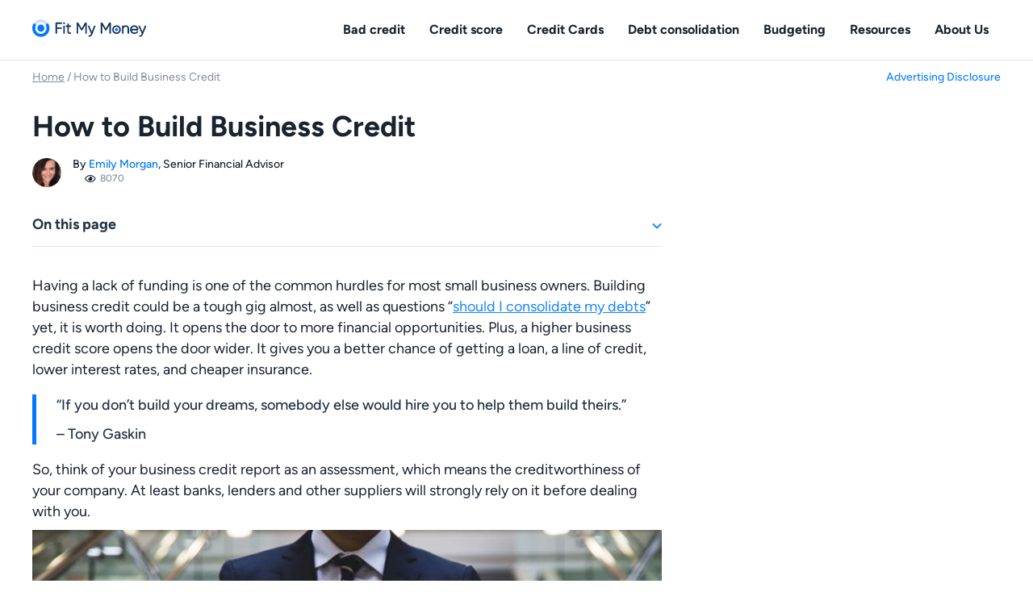

--- FILE ---
content_type: text/html; charset=UTF-8
request_url: https://fitmymoney.com/build-business-credit/
body_size: 14875
content:
<!DOCTYPE html>
<html lang="en-US">
<head>
    <meta name="viewport" content="width=device-width, initial-scale=1">
    <meta http-equiv="Content-Type" content="text/html; charset=utf-8">
    <meta http-equiv="Content-Security-Policy" content="upgrade-insecure-requests" />
    <link rel="profile" href="https://gmpg.org/xfn/11">

    <meta name='robots' content='index, follow, max-image-preview:large, max-snippet:-1, max-video-preview:-1' />
<link rel="dns-prefetch" href="https://www.googletagmanager.com/">
<link rel="preconnect" href="https://www.googletagmanager.com/" crossorigin="anonymous">
<link rel="dns-prefetch" href="https://stats.g.doubleclick.net/"/>
<link rel="preconnect" href="https://stats.g.doubleclick.net/" crossorigin="anonymous"/>
<link rel="dns-prefetch" href="https://www.google-analytics.com/">
<link rel="preconnect" href="https://www.google-analytics.com/" crossorigin="anonymous">
<meta name="facebook-domain-verification" content="a8o21lq47ckca1aogsgnd9wfemdiof" />
<!--[if IE]><meta http-equiv='X-UA-Compatible' content='IE=edge'><![endif]-->

<!-- Google Tag Manager -->
<script>(function(w,d,s,l,i){w[l]=w[l]||[];w[l].push({'gtm.start':
new Date().getTime(),event:'gtm.js'});var f=d.getElementsByTagName(s)[0],
j=d.createElement(s),dl=l!='dataLayer'?'&l='+l:'';j.async=true;j.src=
'https://www.googletagmanager.com/gtm.js?id='+i+dl;f.parentNode.insertBefore(j,f);
})(window,document,'script','dataLayer','GTM-PWDB5CT');</script>
<!-- End Google Tag Manager -->
<meta name="ahrefs-site-verification" content="d053bc447049bac4c6781dd6ba3675ca4000de8c28882b8608fa95de71daf0f4">
<script async src="https://pagead2.googlesyndication.com/pagead/js/adsbygoogle.js?client=ca-pub-1872916865735747"
     crossorigin="anonymous"></script>
				<link rel="preload" href="https://fitmymoney.com/wp-content/themes/fitmymoney/assets/prod/css/single.css" as="style">
		<link rel="preload" href="https://fitmymoney.com/wp-content/themes/fitmymoney/assets/prod/js/single.js" as="script">
				
	<!-- This site is optimized with the Yoast SEO plugin v21.3 - https://yoast.com/wordpress/plugins/seo/ -->
	<title>How to Establish &amp; Build Business Credit Score in 2026</title>
	<meta name="description" content="Do you think like an entrepreneur? Don’t miss a chance to pursue your entrepreneur dreams while building business credit." />
	<link rel="canonical" href="https://fitmymoney.com/build-business-credit/" />
	<meta property="og:locale" content="en_US" />
	<meta property="og:type" content="article" />
	<meta property="og:title" content="How to Establish &amp; Build Business Credit Score in 2026" />
	<meta property="og:url" content="https://fitmymoney.com/build-business-credit/" />
	<meta property="og:site_name" content="Fit My Money" />
	<meta property="article:publisher" content="https://facebook.com/FitMyMoneyS/" />
	<meta property="article:published_time" content="2019-11-05T21:46:22+00:00" />
	<meta property="article:modified_time" content="2023-10-25T10:20:53+00:00" />
	<meta property="og:image" content="https://fitmymoney.com/wp-content/uploads/2019/11/business-credit.jpg" />
	<meta property="og:image:width" content="960" />
	<meta property="og:image:height" content="640" />
	<meta property="og:image:type" content="image/jpeg" />
	<meta name="author" content="Emily Morgan" />
	<meta name="twitter:card" content="summary_large_image" />
	<meta name="twitter:creator" content="@FitMyMoney" />
	<meta name="twitter:site" content="@FitMyMoney" />
	<meta name="twitter:label1" content="Written by" />
	<meta name="twitter:data1" content="Emily Morgan" />
	<meta name="twitter:label2" content="Est. reading time" />
	<meta name="twitter:data2" content="8 minutes" />
	<!-- / Yoast SEO plugin. -->


<link rel='dns-prefetch' href='//fitmymoney.com' />
<style id='classic-theme-styles-inline-css' type='text/css'>
/*! This file is auto-generated */
.wp-block-button__link{color:#fff;background-color:#32373c;border-radius:9999px;box-shadow:none;text-decoration:none;padding:calc(.667em + 2px) calc(1.333em + 2px);font-size:1.125em}.wp-block-file__button{background:#32373c;color:#fff;text-decoration:none}
</style>
<style id='global-styles-inline-css' type='text/css'>
body{--wp--preset--color--black: #000000;--wp--preset--color--cyan-bluish-gray: #abb8c3;--wp--preset--color--white: #ffffff;--wp--preset--color--pale-pink: #f78da7;--wp--preset--color--vivid-red: #cf2e2e;--wp--preset--color--luminous-vivid-orange: #ff6900;--wp--preset--color--luminous-vivid-amber: #fcb900;--wp--preset--color--light-green-cyan: #7bdcb5;--wp--preset--color--vivid-green-cyan: #00d084;--wp--preset--color--pale-cyan-blue: #8ed1fc;--wp--preset--color--vivid-cyan-blue: #0693e3;--wp--preset--color--vivid-purple: #9b51e0;--wp--preset--gradient--vivid-cyan-blue-to-vivid-purple: linear-gradient(135deg,rgba(6,147,227,1) 0%,rgb(155,81,224) 100%);--wp--preset--gradient--light-green-cyan-to-vivid-green-cyan: linear-gradient(135deg,rgb(122,220,180) 0%,rgb(0,208,130) 100%);--wp--preset--gradient--luminous-vivid-amber-to-luminous-vivid-orange: linear-gradient(135deg,rgba(252,185,0,1) 0%,rgba(255,105,0,1) 100%);--wp--preset--gradient--luminous-vivid-orange-to-vivid-red: linear-gradient(135deg,rgba(255,105,0,1) 0%,rgb(207,46,46) 100%);--wp--preset--gradient--very-light-gray-to-cyan-bluish-gray: linear-gradient(135deg,rgb(238,238,238) 0%,rgb(169,184,195) 100%);--wp--preset--gradient--cool-to-warm-spectrum: linear-gradient(135deg,rgb(74,234,220) 0%,rgb(151,120,209) 20%,rgb(207,42,186) 40%,rgb(238,44,130) 60%,rgb(251,105,98) 80%,rgb(254,248,76) 100%);--wp--preset--gradient--blush-light-purple: linear-gradient(135deg,rgb(255,206,236) 0%,rgb(152,150,240) 100%);--wp--preset--gradient--blush-bordeaux: linear-gradient(135deg,rgb(254,205,165) 0%,rgb(254,45,45) 50%,rgb(107,0,62) 100%);--wp--preset--gradient--luminous-dusk: linear-gradient(135deg,rgb(255,203,112) 0%,rgb(199,81,192) 50%,rgb(65,88,208) 100%);--wp--preset--gradient--pale-ocean: linear-gradient(135deg,rgb(255,245,203) 0%,rgb(182,227,212) 50%,rgb(51,167,181) 100%);--wp--preset--gradient--electric-grass: linear-gradient(135deg,rgb(202,248,128) 0%,rgb(113,206,126) 100%);--wp--preset--gradient--midnight: linear-gradient(135deg,rgb(2,3,129) 0%,rgb(40,116,252) 100%);--wp--preset--font-size--small: 13px;--wp--preset--font-size--medium: 20px;--wp--preset--font-size--large: 36px;--wp--preset--font-size--x-large: 42px;--wp--preset--spacing--20: 0.44rem;--wp--preset--spacing--30: 0.67rem;--wp--preset--spacing--40: 1rem;--wp--preset--spacing--50: 1.5rem;--wp--preset--spacing--60: 2.25rem;--wp--preset--spacing--70: 3.38rem;--wp--preset--spacing--80: 5.06rem;--wp--preset--shadow--natural: 6px 6px 9px rgba(0, 0, 0, 0.2);--wp--preset--shadow--deep: 12px 12px 50px rgba(0, 0, 0, 0.4);--wp--preset--shadow--sharp: 6px 6px 0px rgba(0, 0, 0, 0.2);--wp--preset--shadow--outlined: 6px 6px 0px -3px rgba(255, 255, 255, 1), 6px 6px rgba(0, 0, 0, 1);--wp--preset--shadow--crisp: 6px 6px 0px rgba(0, 0, 0, 1);}:where(.is-layout-flex){gap: 0.5em;}:where(.is-layout-grid){gap: 0.5em;}body .is-layout-flow > .alignleft{float: left;margin-inline-start: 0;margin-inline-end: 2em;}body .is-layout-flow > .alignright{float: right;margin-inline-start: 2em;margin-inline-end: 0;}body .is-layout-flow > .aligncenter{margin-left: auto !important;margin-right: auto !important;}body .is-layout-constrained > .alignleft{float: left;margin-inline-start: 0;margin-inline-end: 2em;}body .is-layout-constrained > .alignright{float: right;margin-inline-start: 2em;margin-inline-end: 0;}body .is-layout-constrained > .aligncenter{margin-left: auto !important;margin-right: auto !important;}body .is-layout-constrained > :where(:not(.alignleft):not(.alignright):not(.alignfull)){max-width: var(--wp--style--global--content-size);margin-left: auto !important;margin-right: auto !important;}body .is-layout-constrained > .alignwide{max-width: var(--wp--style--global--wide-size);}body .is-layout-flex{display: flex;}body .is-layout-flex{flex-wrap: wrap;align-items: center;}body .is-layout-flex > *{margin: 0;}body .is-layout-grid{display: grid;}body .is-layout-grid > *{margin: 0;}:where(.wp-block-columns.is-layout-flex){gap: 2em;}:where(.wp-block-columns.is-layout-grid){gap: 2em;}:where(.wp-block-post-template.is-layout-flex){gap: 1.25em;}:where(.wp-block-post-template.is-layout-grid){gap: 1.25em;}.has-black-color{color: var(--wp--preset--color--black) !important;}.has-cyan-bluish-gray-color{color: var(--wp--preset--color--cyan-bluish-gray) !important;}.has-white-color{color: var(--wp--preset--color--white) !important;}.has-pale-pink-color{color: var(--wp--preset--color--pale-pink) !important;}.has-vivid-red-color{color: var(--wp--preset--color--vivid-red) !important;}.has-luminous-vivid-orange-color{color: var(--wp--preset--color--luminous-vivid-orange) !important;}.has-luminous-vivid-amber-color{color: var(--wp--preset--color--luminous-vivid-amber) !important;}.has-light-green-cyan-color{color: var(--wp--preset--color--light-green-cyan) !important;}.has-vivid-green-cyan-color{color: var(--wp--preset--color--vivid-green-cyan) !important;}.has-pale-cyan-blue-color{color: var(--wp--preset--color--pale-cyan-blue) !important;}.has-vivid-cyan-blue-color{color: var(--wp--preset--color--vivid-cyan-blue) !important;}.has-vivid-purple-color{color: var(--wp--preset--color--vivid-purple) !important;}.has-black-background-color{background-color: var(--wp--preset--color--black) !important;}.has-cyan-bluish-gray-background-color{background-color: var(--wp--preset--color--cyan-bluish-gray) !important;}.has-white-background-color{background-color: var(--wp--preset--color--white) !important;}.has-pale-pink-background-color{background-color: var(--wp--preset--color--pale-pink) !important;}.has-vivid-red-background-color{background-color: var(--wp--preset--color--vivid-red) !important;}.has-luminous-vivid-orange-background-color{background-color: var(--wp--preset--color--luminous-vivid-orange) !important;}.has-luminous-vivid-amber-background-color{background-color: var(--wp--preset--color--luminous-vivid-amber) !important;}.has-light-green-cyan-background-color{background-color: var(--wp--preset--color--light-green-cyan) !important;}.has-vivid-green-cyan-background-color{background-color: var(--wp--preset--color--vivid-green-cyan) !important;}.has-pale-cyan-blue-background-color{background-color: var(--wp--preset--color--pale-cyan-blue) !important;}.has-vivid-cyan-blue-background-color{background-color: var(--wp--preset--color--vivid-cyan-blue) !important;}.has-vivid-purple-background-color{background-color: var(--wp--preset--color--vivid-purple) !important;}.has-black-border-color{border-color: var(--wp--preset--color--black) !important;}.has-cyan-bluish-gray-border-color{border-color: var(--wp--preset--color--cyan-bluish-gray) !important;}.has-white-border-color{border-color: var(--wp--preset--color--white) !important;}.has-pale-pink-border-color{border-color: var(--wp--preset--color--pale-pink) !important;}.has-vivid-red-border-color{border-color: var(--wp--preset--color--vivid-red) !important;}.has-luminous-vivid-orange-border-color{border-color: var(--wp--preset--color--luminous-vivid-orange) !important;}.has-luminous-vivid-amber-border-color{border-color: var(--wp--preset--color--luminous-vivid-amber) !important;}.has-light-green-cyan-border-color{border-color: var(--wp--preset--color--light-green-cyan) !important;}.has-vivid-green-cyan-border-color{border-color: var(--wp--preset--color--vivid-green-cyan) !important;}.has-pale-cyan-blue-border-color{border-color: var(--wp--preset--color--pale-cyan-blue) !important;}.has-vivid-cyan-blue-border-color{border-color: var(--wp--preset--color--vivid-cyan-blue) !important;}.has-vivid-purple-border-color{border-color: var(--wp--preset--color--vivid-purple) !important;}.has-vivid-cyan-blue-to-vivid-purple-gradient-background{background: var(--wp--preset--gradient--vivid-cyan-blue-to-vivid-purple) !important;}.has-light-green-cyan-to-vivid-green-cyan-gradient-background{background: var(--wp--preset--gradient--light-green-cyan-to-vivid-green-cyan) !important;}.has-luminous-vivid-amber-to-luminous-vivid-orange-gradient-background{background: var(--wp--preset--gradient--luminous-vivid-amber-to-luminous-vivid-orange) !important;}.has-luminous-vivid-orange-to-vivid-red-gradient-background{background: var(--wp--preset--gradient--luminous-vivid-orange-to-vivid-red) !important;}.has-very-light-gray-to-cyan-bluish-gray-gradient-background{background: var(--wp--preset--gradient--very-light-gray-to-cyan-bluish-gray) !important;}.has-cool-to-warm-spectrum-gradient-background{background: var(--wp--preset--gradient--cool-to-warm-spectrum) !important;}.has-blush-light-purple-gradient-background{background: var(--wp--preset--gradient--blush-light-purple) !important;}.has-blush-bordeaux-gradient-background{background: var(--wp--preset--gradient--blush-bordeaux) !important;}.has-luminous-dusk-gradient-background{background: var(--wp--preset--gradient--luminous-dusk) !important;}.has-pale-ocean-gradient-background{background: var(--wp--preset--gradient--pale-ocean) !important;}.has-electric-grass-gradient-background{background: var(--wp--preset--gradient--electric-grass) !important;}.has-midnight-gradient-background{background: var(--wp--preset--gradient--midnight) !important;}.has-small-font-size{font-size: var(--wp--preset--font-size--small) !important;}.has-medium-font-size{font-size: var(--wp--preset--font-size--medium) !important;}.has-large-font-size{font-size: var(--wp--preset--font-size--large) !important;}.has-x-large-font-size{font-size: var(--wp--preset--font-size--x-large) !important;}
.wp-block-navigation a:where(:not(.wp-element-button)){color: inherit;}
:where(.wp-block-post-template.is-layout-flex){gap: 1.25em;}:where(.wp-block-post-template.is-layout-grid){gap: 1.25em;}
:where(.wp-block-columns.is-layout-flex){gap: 2em;}:where(.wp-block-columns.is-layout-grid){gap: 2em;}
.wp-block-pullquote{font-size: 1.5em;line-height: 1.6;}
</style>
<link rel='stylesheet' id='audio-player-style-css' href='https://fitmymoney.com/wp-content/themes/fitmymoney/assets/develop/libs/green-audio-player.min.css' type='text/css' media='all' />
<link rel='stylesheet' id='single-style-css' href='https://fitmymoney.com/wp-content/themes/fitmymoney/assets/prod/css/single.css' type='text/css' media='all' />
<link rel="preload" as="image" href="https://fitmymoney.com/wp-content/uploads/2019/11/business-credit.jpg"><script type="application/ld+json">{
    "@context": "http://schema.org/",
    "@type": "WebPage",
    "headline": "How to Build Business Credit",
    "datePublished": "2019-11-05T21:46:22+00:00",
    "dateModified": "2023-10-25T10:20:53+00:00",
    "mainEntityOfPage": {
        "@type": "Article",
        "@id": "https://fitmymoney.com/build-business-credit/",
        "image": "https://fitmymoney.com/wp-content/uploads/Use-of-personal-and-business-credit-scores.png"
    },
    "author": {
        "@type": "Person",
        "name": "Emily Morgan",
        "knowsAbout": "Personal loans",
        "jobTitle": "Senior Financial Advisor",
        "publishingPrinciples": "https://fitmymoney.com/editorial-guidelines/",
        "image": "https://secure.gravatar.com/avatar/36828c39fa39dd5f21c213176dcda8d7?s=96&d=mm&r=g"
    },
    "publisher": {
        "@type": "Organization",
        "name": "fitmymoney.com",
        "sameAs": [
            "https://www.linkedin.com/company/fit-my-money",
            "https://www.instagram.com/fitmymoney/?hl=en",
            "https://twitter.com/FitMyMoney",
            "https://www.youtube.com/channel/UCGUYTgqp0L3KrTXU1abudLA",
            "https://www.pinterest.com/fitmymoney/"
        ],
        "logo": {
            "@type": "ImageObject",
            "url": "https://fitmymoney.com/img/FitMyMoney.svg"
        },
        "contactPoint": {
            "@type": "ContactPoint",
            "email": "info@fitmymoney.com",
            "contactType": "customer service"
        }
    }
}</script>    <!-- Google tag (gtag.js) --> <script async src="https://www.googletagmanager.com/gtag/js?id=G-GP686CN7P8"></script> <script> window.dataLayer = window.dataLayer || []; function gtag(){dataLayer.push(arguments);} gtag('js', new Date()); gtag('config', 'G-GP686CN7P8'); </script>
	<link rel="icon" href="https://fitmymoney.com/wp-content/uploads/cropped-fmm-32x32.png" sizes="32x32" />
<link rel="icon" href="https://fitmymoney.com/wp-content/uploads/cropped-fmm-192x192.png" sizes="192x192" />
<link rel="apple-touch-icon" href="https://fitmymoney.com/wp-content/uploads/cropped-fmm-180x180.png" />
<meta name="msapplication-TileImage" content="https://fitmymoney.com/wp-content/uploads/cropped-fmm-270x270.png" />
		<style type="text/css" id="wp-custom-css">
			.fm-cont-main ul li {
	padding-left: 10px;
}

.app-widget {
	padding: 24px 0;
}

.app-widget .container {
	width: 100%;
	max-width: 500px;
	margin: 0 auto;
}

.app-widget .container .main-title {
	font-size: 18px;
	font-weight: 700;
	line-height: 24px;
	text-align: left;
	margin: 0 0 24px;
}

.app-widget .items {
	display: flex;
	flex-direction: column;
	row-gap: 24px;
	align-items: center;
}

.app-widget .items .item {
	display: flex;
	flex-direction: column;
	align-items: center;
	padding: 20px;
	width: 85%;
	border: 2px solid #D4DFEA;
	border-radius: 16px;
}
@media screen and (min-width: 601px) {
	.app-widget .items .item {
		width: 100%;
	}
}

.app-widget .items .item .item-logo {
	width: 100%;
	max-width: 210px;
	margin: 0 auto 24px;
}

.app-widget .items .item .item-logo img {
	width: 100%;
	height: auto;
	object-fit: contain;
}

.app-widget .items .item .item-info {
	position: relative;
	display: flex;
	flex-wrap: wrap;
	margin: 0 0 28px;
}

.app-widget .items .item .item-info:before {
	content: '';
	position: absolute;
	top: 50%;
	left: 0;
	transform: translateY(-50%);
	width: 100%;
	height: 1px;
	background-color: #D4DFEA;
}

.app-widget .items .item .item-info:after {
	content: '';
	position: absolute;
	top: 0;
	left: 50%;
	transform: translateX(-50%);
	width: 1px;
	height: 100%;
	background-color: #D4DFEA;
}

.app-widget .items .item .item-info .item-info-block {
	width: calc(50% - 13px);
}

.app-widget .items .item .item-info .item-info-block:nth-child(1) {
	padding: 0 13px 13px 0;
}
.app-widget .items .item .item-info .item-info-block:nth-child(2) {
	padding: 0 0 13px 13px;
}
.app-widget .items .item .item-info .item-info-block:nth-child(3) {
	padding: 13px 13px 0 0;
}
.app-widget .items .item .item-info .item-info-block:nth-child(4) {
	padding: 13px 0 0 13px;
}

.app-widget .items .item .item-info .item-info-block .item-info-block-title {
	font-size: 14px;
	font-weight: 400;
	line-height: 20px;
	margin: 0 0 8px;
}

.app-widget .items .item .item-info .item-info-block .item-info-block-value {
	font-size: 16px;
	font-weight: 700;
	line-height: 22px;
	margin: 0;
}

.app-widget .items .item .item-button-wrapper {
	width: 100%;
}

.app-widget .items .item .item-button {
	position: relative;
	width: auto;
	display: flex;
	justify-content: center;
	color: #FFFFFF;
	text-decoration: none;
	font-size: 18px;
	font-weight: 700;
	line-height: 22px;
	text-align: center;
	border-radius: 42px;
	background: #0079FF;
	transition: background-color .3s ease-in-out;
	padding: 16px 45px;
}

.app-widget .items .item .item-button:hover {
	background: #0468d7;
}

.app-widget .items .item .item-button:before {
	content: '';
	position: absolute;
	right: 16px;
	top: 50%;
	transform: translateY(-50%);
	width: 20px;
	height: 20px;
	background-image: url("data:image/svg+xml,%3Csvg width='20' height='20' viewBox='0 0 20 20' fill='none' xmlns='http://www.w3.org/2000/svg'%3E%3Cg clip-path='url(%23clip0_3017_17933)'%3E%3Cpath d='M3.33463 9.16659H13.4763L8.81797 4.50825L10.0013 3.33325L16.668 9.99992L10.0013 16.6666L8.8263 15.4916L13.4763 10.8333H3.33463V9.16659Z' fill='white'/%3E%3C/g%3E%3Cdefs%3E%3CclipPath id='clip0_3017_17933'%3E%3Crect width='20' height='20' fill='white' transform='matrix(-1 0 0 1 20 0)'/%3E%3C/clipPath%3E%3C/defs%3E%3C/svg%3E%0A");
	background-repeat: no-repeat;
	background-size: contain;
	background-position: center;
}		</style>
		
</head>
<body >
<div class="plashka"></div>
<div class="fm-head">
    <header class="wrapper" id="header">
        <div class="fm-head-logo">
            <a href="https://fitmymoney.com/">
            <img src="/img/FitMyMoney.svg" alt="FitMyMoney" width="141" height="27">
            </a>
        </div>
        <div id="fmm-header-toggle">
            <span class="burger"></span>
        </div>
        <nav role="navigation" class="fm-head-nav" >
            <ul class="header__menu">
                <li class="menu-item">
                    <p class="item-name">Bad credit</p>
                    <div class="dropdown-wrapper">
                        <div class="content-wrapper">
                            <ul class="dropdown-menu">
                                <li class="dropdown-item back_btn">Back to menu</li>
                                <li class="dropdown-item title">Bad credit loans</li>
                                <li class="dropdown-item"><a href="https://fitmymoney.com/best-bad-credit-loans/">Bad Credit Loans</a></li>
                                <li class="dropdown-item"><a href="https://fitmymoney.com/home-loans-for-bad-credit/">Home Loans For Bad Credit</a></li>
                                <li class="dropdown-item"><a href="https://fitmymoney.com/best-installment-loans-for-bad-credit/">Installment Loans for Bad Credit</a></li>
                                <li class="dropdown-item"><a href="https://fitmymoney.com/best-student-loans-for-bad-credit/">Student Loans for Bad Credit</a></li>
                            </ul>
                            <ul class="dropdown-menu">
                                <li class="dropdown-item title">Bad Credit Guides</li>
                                <li class="dropdown-item"><a href="https://fitmymoney.com/bad-credit-score/">What Is a Bad Credit Score</a></li>
                            </ul>
                        </div>
                    </div>
                </li>
                <li class="menu-item">
                    <p class="item-name">Credit score</p>
                    <div class="dropdown-wrapper">
                        <div class="content-wrapper">
                            <ul class="dropdown-menu">
                                <li class="dropdown-item back_btn">Back to menu</li>
                                <li class="dropdown-item title">Types</li>
                                <li class="dropdown-item"><a href="https://fitmymoney.com/670-credit-score-is-it-good/">670 Credit Score</a></li>
                                <li class="dropdown-item"><a href="https://fitmymoney.com/680-credit-score-what-you-need-to-know/">680 Credit Score</a></li>
                                <li class="dropdown-item"><a href="https://fitmymoney.com/fico-score-9-what-it-is-where-to-get/">FICO Score 9</a></li>
                                <li class="dropdown-item"><a href="https://fitmymoney.com/what-is-the-lowest-credit-score/">Lowest Credit Score Possible</a></li>
                            </ul>
                            <ul class="dropdown-menu">
                                <li class="dropdown-item title">Guides</li>
                                <li class="dropdown-item"><a href="https://fitmymoney.com/how-to-rebuild-credit-after-bankruptcy/">How to rebuild credit after bankruptcy</a></li>
                                <li class="dropdown-item"><a href="https://fitmymoney.com/improve-credit-score/">How to Increase Credit Score</a></li>
                                <li class="dropdown-item"><a href="https://fitmymoney.com/build-business-credit/">How to Build Business Credit</a></li>
                                <li class="dropdown-item"><a href="https://fitmymoney.com/how-to-build-credit-fast/">Fast Way to Build Credit</a></li>
                            </ul>
                        </div>
                    </div>
                </li>
                <li class="menu-item">
                    <p class="item-name">Credit Cards</p>
                    <div class="dropdown-wrapper">
                        <div class="content-wrapper">
                            <ul class="dropdown-menu">
                                <li class="dropdown-item back_btn">Back to menu</li>
                                <li class="dropdown-item title">Best credit cards by category</li>
                                <li class="dropdown-item"><a href="https://fitmymoney.com/credit-card-cash-advance/">Best cash advance credit cards</a></li>
                                <li class="dropdown-item"><a href="https://fitmymoney.com/best-airline-credit-card/">Best airline credit card</a></li>
                                <li class="dropdown-item"><a href="https://fitmymoney.com/best-balance-transfer-cards/">Best balance transfer cards</a></li>
                                <li class="dropdown-item"><a href="https://fitmymoney.com/best-credit-card-with-sign-up-bonus/">Best credit card signup bonus</a></li>
                                <li class="dropdown-item"><a href="https://fitmymoney.com/best-credit-cards-for-gas/">Best credit card for gas</a></li>
                                <li class="dropdown-item"><a href="https://fitmymoney.com/best-credit-cards-for-groceries/">Best credit card for groceries</a></li>
                                <li class="dropdown-item"><a href="https://fitmymoney.com/best-credit-cards-for-students/">Best credit cards for students</a></li>
                            </ul>
                            <ul class="dropdown-menu">
                                <li class="dropdown-item title">Guides on credit cards</li>
                                <li class="dropdown-item"><a href="https://fitmymoney.com/how-do-credit-cards-work/">How do Credit Cards Work</a></li>
                                <li class="dropdown-item"><a href="https://fitmymoney.com/how-to-change-name-on-credit-card/">How To Change Name On Credit Card</a></li>
                                <li class="dropdown-item"><a href="https://fitmymoney.com/credit-card-check/">What is Credit Card Check</a></li>
                                <li class="dropdown-item"><a href="https://fitmymoney.com/personal-loans-vs-credit-cards-which-is-best-for-you/">Personal Loans Vs. Credit Cards</a></li>
                            </ul>
                        </div>
                    </div>
                </li>
                <li class="menu-item">
                    <p class="item-name">Debt consolidation</p>
                    <div class="dropdown-wrapper">
                        <div class="content-wrapper">
                            <ul class="dropdown-menu">
                                <li class="dropdown-item back_btn">Back to menu</li>
                                <li class="dropdown-item title">Debt consolidation solutions</li>
                                <li class="dropdown-item"><a href="https://fitmymoney.com/5-steps-to-consolidate-credit-card-debt/">Credit card consolidation</a></li>
                                <li class="dropdown-item"><a href="https://fitmymoney.com/best-debt-consolidation-loans/">Best debt consolidation loans</a></li>
                                <li class="dropdown-item"><a href="https://fitmymoney.com/best-debt-consolidation-loans/">Debt consolidation</a></li>
                            </ul>
                            <ul class="dropdown-menu">
                                <li class="dropdown-item title">Debt consolidation guides</li>
                                <li class="dropdown-item"><a href="https://fitmymoney.com/debt-avalanche/">Debt avalanche method</a></li>
                                <li class="dropdown-item"><a href="https://fitmymoney.com/does-debt-consolidation-hurt-your-credit/">Does debt consolidation hurt your credit</a></li>
                            </ul>
                        </div>
                    </div>
                </li>
                <li class="menu-item">
                    <p class="item-name">Budgeting</p>
                    <div class="dropdown-wrapper">
                        <div class="content-wrapper">
                            <ul class="dropdown-menu">
                                <li class="dropdown-item back_btn">Back to menu</li>
                                <li class="dropdown-item title">Budgeting</li>
                                <li class="dropdown-item"><a href="https://fitmymoney.com/types-of-budgets/">Types of budget</a></li>
                                <li class="dropdown-item"><a href="https://fitmymoney.com/budgeting-worksheets/">Budgeting spreadsheets</a></li>
                                <li class="dropdown-item"><a href="https://fitmymoney.com/zero-based-budgeting/">Zero based budgeting</a></li>
                            </ul>
                            <ul class="dropdown-menu">
                                <li class="dropdown-item title">Budgeting guides</li>
                                <li class="dropdown-item"><a href="https://fitmymoney.com/how-to-use-financial-calculators/">How to use a financial calculator</a></li>
                            </ul>
                        </div>
                    </div>
                </li>
                <li class="menu-item">
                    <p class="item-name">Resources</p>
                    <div class="dropdown-wrapper">
                        <div class="content-wrapper">
                            <ul class="dropdown-menu">
                                <li class="dropdown-item back_btn">Back to menu</li>
                                <li class="dropdown-item title">Glossary</li>
                                <li class="dropdown-item"><a href="https://fitmymoney.com/default-on-a-loan/">What Does It Mean to Default on a Loan</a></li>
                                <li class="dropdown-item"><a href="https://fitmymoney.com/overdraft/">What is Overdraft and How it Works</a></li>
                                <li class="dropdown-item"><a href="https://fitmymoney.com/what-is-ira-can-i-borrow-from-ira/">What is IRA</a></li>
                                <li class="dropdown-item"><a href="https://fitmymoney.com/debt-to-income-ratio/">What Is a Good Debt to Income Ratio</a></li>
                            </ul>
                            <ul class="dropdown-menu">
                                <li class="dropdown-item title">Guides</li>
                                <li class="dropdown-item"><a href="https://fitmymoney.com/improve-financial-literacy/">How to become financially literate</a></li>
                            </ul>
                        </div>
                    </div>
                </li>
                <li class="menu-item">
                    <a href="https://fitmymoney.com/about-us/" class="item-name-link">About Us</a>
                </li>
            </ul>
        </nav>
    </header>
</div>
<div class="fm-cont">	<div class="fm-cont-container wrapper">
                    <div class="page-header">
                <div id="breadcrumbs"><span><span><a href="https://fitmymoney.com/">Home</a></span> / <span class="breadcrumb_last" aria-current="page">How to Build Business Credit</span></span></div>                                    <div class="advertising-disclosure">
                        <span data-modal="advertising-disclosure"
                              class="open-popup">Advertising Disclosure</span>
                        <div class="modal site-modal" id="advertising-disclosure">
                            <div class="modal-exit"></div>
                            <div class="modal-content modal-content-medium">
                     <span class="close advertising-disclosure-close-modal">
                        <svg xmlns="http://www.w3.org/2000/svg" width="10" height="10" aria-hidden="true"
                             class="icon__glyph"
                             viewBox="0 0 10 10">
                        <path fill="#161616" fill-rule="evenodd"
                              d="M6.257 4.6667l3.1428 3.1427-1.2571 1.257L5 5.9237 1.8573 9.0664l-1.257-1.257 3.1426-3.1427L.6002 1.524 1.8573.2669 5 3.4096 8.1427.2669l1.257 1.257-3.1426 3.1428z"></path>
                        </svg>
                     </span>
                                <div class="modal-body">
                                    <div>
                                        <p>At fitmymoney.com/, we are committed to providing advice and services that are in our users’ best interests. We strive to be open and transparent about our business practices, so that you know what to expect from us when using our website or services.</p>
<p>FitMyMoney is a personal finance platform that provides our users with advice, tips, and guidance related to their financial goals. We offer a range of features designed to help you make informed decisions about your money-related matters, such as budgeting, debt management, saving for retirement, and more.</p>
<p>In order for us to remain independent and keep our website free of charge to all of our users, FitMyMoney may receive compensation from some of the companies whose products or services we feature on the site. This includes financial institutions (such as banks or credit card companies) who may provide us with commissions or other forms of compensation based on the products or services you purchase through links on FitMyMoney.com or other affiliate programs we are a part of.</p>
<p>It’s important for you as a user to understand how this relationship works between us and any third parties we partner with which is why we work hard each day ensure that you get accurate information regarding potential financial opportunities that might be beneficial for you while also ensuring your privacy rights have been respected during your time spent on FitMyMoney’s platform – no matter what type of device you use when visiting! Furthermore, if there are any changes made to our Advertiser Disclosure policy at any time; we will make sure this information is readily available for review by updating it here on FitMyMoney’s website so users can easily find it without having to search elsewhere!</p>
                                    </div>
                                </div>
                            </div>
                        </div>
                    </div>
                            </div>
        		<main id="main" class="fm-cont-main">
			<article id="post-620" class="post-620 post type-post status-publish format-standard has-post-thumbnail category-finance">
	<header class="entry-header">
					<h1>How to Build Business Credit</h1>
					        			<div class="entry-meta fm-post-head">
				<div class="fm-post-head-profile">
					<div class="fm-post-head-img-container">
						<img alt="Emily Morgan" src="https://fitmymoney.com//wp-content/uploads/emily-morgan3.jpeg" class=" avatar avatar-42 photo" width="42" height="42"></div>
					<span class="author table-author">
                    <span class="byline fm-post-profile"> <span>By <a class="url fn n" href="https://fitmymoney.com/author/emilymorgan/">Emily Morgan</a>, Senior Financial Advisor</span></span>                    <span class="views-c"><svg width="14" height="13" viewBox="0 0 14 13" fill="none"
                                               xmlns="http://www.w3.org/2000/svg">
<path
	d="M6.84766 3.375C6.58984 3.39844 6.33203 3.42188 6.09766 3.49219C6.21484 3.67969 6.26172 3.91406 6.28516 4.125C6.28516 4.85156 5.67578 5.4375 4.97266 5.4375C4.73828 5.4375 4.50391 5.39062 4.33984 5.27344C4.26953 5.50781 4.22266 5.74219 4.22266 6C4.22266 7.45312 5.39453 8.625 6.84766 8.625C8.30078 8.625 9.47266 7.45312 9.47266 6C9.47266 4.57031 8.30078 3.39844 6.84766 3.39844V3.375ZM13.5039 5.67188C12.2383 3.1875 9.70703 1.5 6.84766 1.5C3.96484 1.5 1.43359 3.1875 0.167969 5.67188C0.121094 5.76562 0.0976562 5.88281 0.0976562 6C0.0976562 6.14062 0.121094 6.25781 0.167969 6.35156C1.43359 8.83594 3.96484 10.5 6.84766 10.5C9.70703 10.5 12.2383 8.83594 13.5039 6.35156C13.5508 6.25781 13.5742 6.14062 13.5742 6.02344C13.5742 5.88281 13.5508 5.76562 13.5039 5.67188ZM6.84766 9.375C4.52734 9.375 2.39453 8.08594 1.26953 6C2.39453 3.91406 4.52734 2.625 6.84766 2.625C9.14453 2.625 11.2773 3.91406 12.4023 6C11.2773 8.08594 9.14453 9.375 6.84766 9.375Z"
	fill="#1685FF"/>
</svg>
8070</span>
                    </span>
				</div>
			</div>
        			</header>
		<div class="entry-content">
				            <div id='toc' class="toc-widget table-of-contents" data-filter='2'>
                <div class="toc-widget__title">
                    <p>On this page</p>
                    <span class="toc-widget__arrow">
                        <svg width="12" height="7" viewBox="0 0 12 7" fill="none"
                             xmlns="http://www.w3.org/2000/svg">
                            <path fill-rule="evenodd" clip-rule="evenodd"
                                  d="M6.00001 7L0.707107 1.70711C0.316582 1.31658 0.316582 0.683417 0.707107 0.292893C1.09763 -0.0976311 1.7308 -0.0976311 2.12132 0.292893L6.00001 4.17159L9.8787 0.292893C10.2692 -0.0976311 10.9024 -0.0976311 11.2929 0.292893C11.6834 0.683417 11.6834 1.31658 11.2929 1.70711L6.00001 7Z"
                                  fill="#1685FF"/>
                        </svg>
                    </span>
                </div>
                <ul class="toc-widget__list">
					<li class="sample-post__toc-list-item">
                <a class="sample-post__toc-list-item-link" href="#How_to_Establish_Business_Credit">How to Establish Business Credit</a>
            </li><li class="sample-post__toc-list-item">
                <a class="sample-post__toc-list-item-link" href="#How_to_Check_Business_Credit">How to Check Business Credit</a>
            </li><li class="sample-post__toc-list-item">
                <a class="sample-post__toc-list-item-link" href="#Things_to_Consider_About_Business_Credit_Building">Things to Consider About Business Credit Building</a>
            </li><li class="sample-post__toc-list-item">
                <a class="sample-post__toc-list-item-link" href="#Conclusion">Conclusion</a>
            </li>                </ul>
<!--                <button class="table-of-content-btn" id="table-of-content-btn">Show More</button>-->

            </div>
		
<p>Having a lack of funding is one of the common hurdles for most small business owners. Building business credit could be a tough gig almost, as well as questions &ldquo;<a href="https://fitmymoney.com//debt-consolidation/">should I consolidate my debts</a>&rdquo; yet, it is worth doing. It opens the door to more financial opportunities. Plus, a higher business credit score opens the door wider. It gives you a better chance of getting a loan, a line of credit, lower interest rates, and cheaper insurance.</p>



<blockquote class="wp-block-quote">
<p><i>&ldquo;If you don&rsquo;t build your dreams, somebody else would hire you to help them build theirs.&rdquo; </i></p>
<p><i>&ndash; </i>Tony Gaskin<i><br></i></p>
</blockquote>



<p>So, think of your business credit report as an assessment, which means the creditworthiness of your company. At least banks, lenders and other suppliers will strongly rely on it before dealing with you.</p>
<p><img decoding="async" src="[data-uri]" alt="building business credit" class="lozad " srcset="https://fitmymoney.com//wp-content/uploads/2019/11/business-credit.jpg 100w" sizes="100vw" data-src="https://fitmymoney.com//wp-content/uploads/2019/11/business-credit.jpg"></p>



<p><span id="more-620"></span></p>



<p>The common failure most small business owners do &ndash; they do not separate business and personal expenses. Thus, <a href="https://www.fedsmallbusiness.org/medialibrary/fedsmallbusiness/files/2019/sbcs-employer-firms-report.pdf">86 percent of businesses</a> make their entrepreneurial dreams a reality with personal credit.</p>



<div class="wp-block-image"><img decoding="async" fetchpriority="high" class="lozad aligncenter size-full wp-image-13477" src="[data-uri]" alt="Use of personal and business credit scores" width="2343" height="705" srcset="https://fitmymoney.com//wp-content/uploads/Use-of-personal-and-business-credit-scores.png 2343w" sizes="100vw" data-src="https://fitmymoney.com//wp-content/uploads/Use-of-personal-and-business-credit-scores.png"></div>



<p>The same goes for the difference between business and personal credit &ndash; they have a lot of similarities as well as differences. Your personal credit shows how well you manage your debt and opens up the door to establishing business credit. Yet, the good news is that it&rsquo;s still possible to build business credit even with non-stellar personal one.</p>



<h2 class="wp-block-heading" id="How_to_Establish_Business_Credit">How to Establish Business Credit</h2>



<p>Don&rsquo;t know where to start? You&rsquo;re not alone. Start with setting up a credible professional profile for your company. And one of the first things to do is to establish credit with major reporting agencies. There are three of them &ndash; Experian, Equifax, and Dun&amp;Bradstreet.</p>



<p>Now important!<br>Unlike your personal score, business credit report is viewable for everyone. That&rsquo;s where you open up your doors to different customers and vendors. They will review your report every time before dealing with your company.</p>



<p>Whether you want to establish Equifax business credit or the one with Experian, there are some necessary steps to follow. If successful, your company is set up credible. Go ahead and open accounts with creditors or vendors. From now on, it will impact your ability to access capital or specific services for your company. So, make sure it&rsquo;s in tip-top shape.</p>



<ul>
<li>Lack of credit history? No need to worry, though.</li>
</ul>



<p>Remember that you can&rsquo;t expect to go from zero credit to excellent one overnight. It simply doesn&rsquo;t work this way. One thing to remember here is that building a general business credit takes time and it should.&nbsp;</p>



<p>Think of it this way. You opened a brick-&amp;-mortar shop with no promotion or word of mouth. How can you expect a crowd of customers coming in your door? Fat chance. The same is for establishing credit. It needs time to get approved. But it doesn&rsquo;t mean that you can put your feet on the table and wait for a miracle. Now it&rsquo;s time to learn how to get business credit with a door wide open to better interest rates and higher loan approvals.</p>



<h2 class="wp-block-heading" id="How_to_Check_Business_Credit">How to Check Business Credit</h2>



<p>Are you one of those asking &lsquo;<em>How to check my business credit score?</em>&rsquo; Glad you asked. There are several major business credit bureaus, each of them with its different formula for the score calculating. Since you never know which bureau your potential vendors, customers or creditors will work with, think on your feet and maintain all three. It&rsquo;s the best way to do it.&nbsp;</p>



<p>Each of the major credit reporting agencies will gather information about your business. So, what do they do? They collect all possible payments they can find. Data from banks and lenders, incorporation filings, internet web mining, print or online directories, trade reporters, and the list goes on. As a result, that&rsquo;s how your file looks. The more complete your profile is, the better. At last, something important. The data is collected without your knowledge.</p>



<ul>
<li>Looking at where to get a free business credit report?</li>
</ul>



<p>Here is a thing. If getting a personal credit report from agencies is for granted, it&rsquo;s not all that evident with business credit check. Just from the legal point of view, you can&rsquo;t get access to your business credit rating from agencies for free. The same story is with an annual report. As of today, there are no laws requiring reporting bureaus to prove a free annual business credit report.&nbsp;</p>



<p>With CreditSignal service from Dun &amp; Bradstreet you can get alerts about your scores to change for free but no access to the full report itself. You can always upgrade your sign up for a fee to monitor and check it. Experian offers you to go through Nav company to get access to a free business credit score &amp; report.</p>



<h3 class="wp-block-heading">Dun &amp; Bradstreet</h3>



<p><em><strong>To view actual scores and ratings and learn about what industries are purchasing your D&amp;B file, we recommend that you upgrade to one of our business credit monitoring or credit building solutions.</strong></em></p>



<p>Now, when you know why and how to pull a business credit report with all the major reporting bureaus, it makes sense to check it on errors. Just because the report shows also public records like bankruptcies and tax liens, check it carefully. It can make a difference in your financial possibilities.&nbsp;</p>



<p>At last, with the full understanding of how to check business credit score, let&rsquo;s go further. Learn tried and true way on how to build it in 30 days.</p>



<h2 class="wp-block-heading" id="Things_to_Consider_About_Business_Credit_Building">Things to Consider About Business Credit Building</h2>



<p>First, it makes sense to draw a difference in FICO scores for business and personal credits. It&rsquo;s important and makes a lot. Thus, personal FICO score ranges between 350 and 850, meaning the higher it is, the better your financial health is. When it comes to the business score, it ranges from zero to 100. The better you make your payments to creditors, the higher your chance to build a good business score.&nbsp;</p>



<div class="wp-block-image"><img decoding="async" class="lozad aligncenter size-full wp-image-13475" src="[data-uri]" alt="Business credit scores" width="2343" height="879" srcset="https://fitmymoney.com//wp-content/uploads/Business-credit-scores.png 2343w" sizes="100vw" data-src="https://fitmymoney.com//wp-content/uploads/Business-credit-scores.png"></div>



<p>&nbsp;</p>



<p>Now, when you know your score and are not impressed with it, don&rsquo;t dampen your spirits. There are some proven ways to build business credit in 30 days.&nbsp;</p>



<p>Typically, no need to reinvent the wheel here. You need to follow the same behavior as when you want to improve your personal credit score. The best way to do it is to decrease your credit utilization, pay off balances, open new lines of credit or ask for a larger credit line. But there are also some other things to consider.</p>



<p>If you expect to build business credit fast, remember the example with the shop. It takes time and can&rsquo;t be done within a few short weeks or days. But it doesn&rsquo;t mean that you don&rsquo;t need to start doing it right away.</p>



<p>Instead, let&rsquo;s summarize how to set up business credit file in 30 days with 10 steps below.</p>



<h3 class="wp-block-heading">Know your credit</h3>



<p>It&rsquo;s recommended to monitor and check it from all the major reporting bureaus. Chances are you plan to grow your company, so the database of your vendors and customers will broaden. Go one step ahead and keep your back safe &amp; sound.</p>



<h3 class="wp-block-heading">Establish your business credit</h3>



<p>First, register your business entity and <a href="https://www.irs.gov/businesses/small-businesses-self-employed/employer-id-numbers" target="_blank" rel="noopener">get your EIN number</a>. Then, open your business banking account. Get a dedicated phone line and address. At last, get your business DUNS (nine-digit) number.</p>



<h3 class="wp-block-heading">Apply for a credit card</h3>



<p>Having a business card means a good start to building a credit profile. Most of credit card providers offer benefits and reward programs that can help you in the long run.</p>



<h3 class="wp-block-heading">Keep your credit utilization low</h3>



<p>Just as personal credit depends on utilization, so does business credit. Don&rsquo;t you want it to impact your creditworthiness? Do your best to keep this utilization ratio as low as possible. All in all, the lower it is, the higher your score is.</p>



<h3 class="wp-block-heading">Open accounts with vendors who report to the credit bureaus</h3>



<p>That&rsquo;s one of the surefire ways to build credit. Create a win-win situation. Pay them on terms and let your vendors report the payments.</p>



<h3 class="wp-block-heading">Pay those vendors on time or even earlier</h3>



<p>Just paying on time gets your score up to 80. While paying vendors earlier gives you the best 100 scores.</p>



<h3 class="wp-block-heading">Manage your cash flow with your credit</h3>



<p>With a business credit card, you get access to a revolving credit account. The idea of borrowing and repaying the money is to show your creditworthiness.</p>



<h3 class="wp-block-heading">Monitor your reports</h3>



<p>As mentioned, the rules of each reporting bureau differ. They collect different information and have different scoring models. Also, they get different data from different lenders. If an error occurs, everything may come undone. Never miss out on fraudulent or errors.</p>



<h3 class="wp-block-heading">Keep working on your personal credit</h3>



<p>The connection between the two is more than obvious. Even though both of them rely on different information, there&rsquo;s one thing in common. They contribute to &amp; influence the business owner&rsquo;s personal credit. It&rsquo;s always a smart idea to consider that your personal credit matters your business one.</p>



<h3 class="wp-block-heading">Borrow responsibly</h3>



<p>No matter whether it&rsquo;s about a personal or business credit, the rule is the same. Put yourself into a habit of responsible borrowing and the impact is easy to measure. Indeed, it can be a tough gig at first, but they&rsquo;re always options. Thus, refinancing or <a href="https://fitmymoney.com//best-debt-consolidation-loans/">debt consolidation</a> would be a huge help.</p>



<h2 class="wp-block-heading" id="Conclusion">Conclusion</h2>



<p>No matter the size of your company, building business credit is essential. As long as you use business loans or credit cards with discipline, your score works for you. Make people talk about the creditworthiness of your company and expect to get the best rates, terms, and credit limits. So, think of building credit as a race. As long as you challenge yourself to be a serious business owner, you&rsquo;ll stay on top of the heap.</p>

	</div>

	
</article>

		</main><!-- #main -->
		
<aside id="secondary" class="fm-cont-sidebar">
	</aside>

	</div>

</div>
<footer class="footer">
    <div class="footer-top">
        <div class="footer-logo">
            <a href="https://fitmymoney.com/">
            <img src="/img/FitMyMoney.svg" alt="FitMyMoney" width="222" height="36">
            </a>
        </div>
        <div class="footer-copyright">
            © Copyright 2026. All rights reserved.
        </div>
    </div>
    <hr class="footer-line">
    <div class="footer-content">
        <div class="footer__menus">

            <div class="footer__menus-widget">
                                    <div class="footer__menus-title">About us</div>
                                <ul id="menu-menu-footer-1" class="menu"><li id="menu-item-13653" class="menu-item menu-item-type-custom menu-item-object-custom menu-item-13653"><a href="/about-">About us</a></li>
<li id="menu-item-13657" class="menu-item menu-item-type-custom menu-item-object-custom menu-item-13657"><a href="/terms-of-use/">Terms of use</a></li>
<li id="menu-item-13658" class="menu-item menu-item-type-custom menu-item-object-custom menu-item-13658"><a href="/privacy-policy/">Privacy Policy</a></li>
<li id="menu-item-13659" class="menu-item menu-item-type-custom menu-item-object-custom menu-item-13659"><a href="/editorial-guidelines/">Editorial guidelines</a></li>
<li id="menu-item-13660" class="menu-item menu-item-type-custom menu-item-object-custom menu-item-13660"><a href="/diversity-equity-and-inclusion-policies/">DEI Policies</a></li>
</ul>            </div>
<!--            <div class="footer__menus-widget">-->
<!--                --><!--                    <div class="footer__menus-title">--><!--</div>-->
<!--                --><!--                --><!--            </div>-->
            <div class="footer__menus-widget">
                                    <div class="footer__menus-title">Social Media</div>
                                <div class="footer__menus-social-links">
                    <a href="https://www.facebook.com/FitMyMoneyS/" target="_blank">
                        <img src="https://fitmymoney.com/wp-content/themes/fitmymoney/assets/prod/img/ic_footer_facebook.svg" width="24" height="24" alt="facebook FitMyMoney">
                    </a>
                    <a href="https://www.instagram.com/fitmymoney/?hl=en" target="_blank">
                        <img src="https://fitmymoney.com/wp-content/themes/fitmymoney/assets/prod/img/ic_footer_instagram.svg" width="24" height="24" alt="instagram FitMyMoney">
                    </a>
                    <a href="https://www.youtube.com/channel/UCGUYTgqp0L3KrTXU1abudLA" target="_blank">
                        <img src="https://fitmymoney.com/wp-content/themes/fitmymoney/assets/prod/img/ic_footer_youtube.svg" width="24" height="16" alt="youtube FitMyMoney">
                    </a>
                    <a href="https://www.trustpilot.com/review/fitmymoney.com" target="_blank">
                        <img src="https://fitmymoney.com/wp-content/themes/fitmymoney/assets/prod/img/ic_footer_trustpilot.svg" width="24" height="24" alt="trustpilot FitMyMoney">
                    </a>
                    <a href="https://x.com/FitMyMoney" target="_blank">
                        <img src="https://fitmymoney.com/wp-content/themes/fitmymoney/assets/prod/img/ic_footer_twitter.svg" width="24" height="24" alt="twitter FitMyMoney">
                    </a>
                    <a href="https://www.linkedin.com/company/fit-my-money" target="_blank">
                        <img src="https://fitmymoney.com/wp-content/themes/fitmymoney/assets/prod/img/ic_footer_linkedin.svg" width="24" height="24" alt="linkedin FitMyMoney">
                    </a>
                </div>
            </div>
                    </div>
        <div class="footer-btns">

                                    <div class="footer-btns_desctop">
                                            </div>
                    </div>
    </div>
    <div class="fm-foot-description">
        <p>Disclaimer: This platform is a free online resource aimed at assisting people with making smart financial decisions and choosing the most appropriate solutions tailored to their finance-related needs. Fit My Money provides professional research, comparison, reviews and unbiased opinions on multiple financial topics. We strive to keep the information on the website up to date and accurate. Although the information we share is based on thorough research, it doesn’t constitute solely professional or legal advice, thus shouldn’t be treated as such.</p>
<p>To keep the website free and continue providing valuable content, we get compensation from the companies listed and/or featured on the site. The compensation rate may impact the way the offers appear on the site. Fit My Money doesn’t include all available offers and/or companies.</p>
<p>The authors’ and/or editorial opinions are solely their own and are not provided, endorsed, reviewed and/or approved by the offer issuers and/or companies we get compensation from. Our content may differ from the information you get from the financial institutions issuing offers. We present the products and services without warranties. When you choose to click on the offer, you agree to be directed to the issuer's site where you can and should review the terms of use.</p>
<p>By using our website you agree to our <a rel="nofollow" href="https://fitmymoney.com//terms-of-use/">Terms of Service</a> and <a rel="nofollow" href="https://fitmymoney.com//privacy-policy/">Privacy Policy</a></p>
<p>Fit My Money Inc</p>

<p>8 The Green Suite #7484 Dover, DE 19901</p>    </div>
</footer>
<a href="#" class="btn-up"></a>
<script type='text/javascript' defer src='https://fitmymoney.com/wp-content/themes/fitmymoney/assets/develop/libs/green-audio-player.min.js' id='audio-player-js'></script>
<script type='text/javascript' src='https://fitmymoney.com/wp-content/themes/fitmymoney/assets/prod/js/single.js' id='single-main-js'></script>
<script defer src="https://static.cloudflareinsights.com/beacon.min.js/vcd15cbe7772f49c399c6a5babf22c1241717689176015" integrity="sha512-ZpsOmlRQV6y907TI0dKBHq9Md29nnaEIPlkf84rnaERnq6zvWvPUqr2ft8M1aS28oN72PdrCzSjY4U6VaAw1EQ==" data-cf-beacon='{"version":"2024.11.0","token":"07b0f5f006824006b89e511b308619dc","r":1,"server_timing":{"name":{"cfCacheStatus":true,"cfEdge":true,"cfExtPri":true,"cfL4":true,"cfOrigin":true,"cfSpeedBrain":true},"location_startswith":null}}' crossorigin="anonymous"></script>
</body>
</html>

--- FILE ---
content_type: text/html; charset=utf-8
request_url: https://www.google.com/recaptcha/api2/aframe
body_size: 185
content:
<!DOCTYPE HTML><html><head><meta http-equiv="content-type" content="text/html; charset=UTF-8"></head><body><script nonce="Rj32oQxCXVb9qCyVXIkyfg">/** Anti-fraud and anti-abuse applications only. See google.com/recaptcha */ try{var clients={'sodar':'https://pagead2.googlesyndication.com/pagead/sodar?'};window.addEventListener("message",function(a){try{if(a.source===window.parent){var b=JSON.parse(a.data);var c=clients[b['id']];if(c){var d=document.createElement('img');d.src=c+b['params']+'&rc='+(localStorage.getItem("rc::a")?sessionStorage.getItem("rc::b"):"");window.document.body.appendChild(d);sessionStorage.setItem("rc::e",parseInt(sessionStorage.getItem("rc::e")||0)+1);localStorage.setItem("rc::h",'1769000129120');}}}catch(b){}});window.parent.postMessage("_grecaptcha_ready", "*");}catch(b){}</script></body></html>

--- FILE ---
content_type: text/css
request_url: https://fitmymoney.com/wp-content/themes/fitmymoney/assets/prod/css/single.css
body_size: 13981
content:
@font-face{font-family:Figtree;src:url(fonts/Figtree-Medium.woff2) format("woff2"),url(fonts/Figtree-Medium.woff) format("woff");font-weight:500;font-style:normal;font-display:swap}@font-face{font-family:Figtree;src:url(fonts/Figtree-Bold.woff2) format("woff2"),url(fonts/Figtree-Bold.woff) format("woff");font-weight:700;font-style:normal;font-display:swap}@font-face{font-family:Figtree;src:url(fonts/Figtree-Regular.woff2) format("woff2"),url(fonts/Figtree-Regular.woff) format("woff");font-weight:400;font-style:normal;font-display:swap}.btn{text-align:center}.blue-btn,.white-btn{opacity:.99;font-size:18px;border-radius:50px;font-weight:500;max-width:280px;width:100%;display:flex;justify-content:center;align-items:center;text-align:center;padding:12px 20px;transition:.1s linear;justify-self:flex-end;box-sizing:border-box;text-decoration:none}.white-btn{border:3px solid #fff;color:#0079ff;background:#fff}.white-btn:hover{background:0 0;color:#fff}.blue-btn{border:3px solid #1371ff;color:#fff!important;background:#1371ff;text-decoration:none;font-size:18px;border-radius:50px;font-weight:500;height:52px;position:relative}.blue-btn:hover{background:#1371ff;border:3px solid #1371ff;color:#fff!important}.blue-btn .arrow-img{width:13px;height:9px;padding-left:5px}.orange-btn{font-size:18px;font-weight:500;line-height:1.5em;text-shadow:0 0 0 #312a2a;fill:#fff;color:#fff!important;border-radius:50px;background-color:#1371ff;border:2px solid #1371ff;display:flex;align-items:center;justify-content:center;width:186px;height:48px;transition:.2s linear;text-decoration:none}.orange-btn:hover{background:#1685ff;border:2px solid #1685ff;color:#fff!important}.orange-btn.active:hover{color:#fff}#breadcrumbs{font-size:14px;font-weight:400;line-height:1.43;color:#7f8e9f;padding:10px 0}#breadcrumbs a{color:#7f8e9f}#breadcrumbs a:hover{text-decoration:underline}.wrapper{width:97%;max-width:1200px;margin:0 auto}.seo-text{display:grid;justify-items:center;gap:2em;max-width:700px;margin:0 auto;text-align:center;font-weight:400;font-size:20px;line-height:32px;color:#192330}.seo-text p{margin:0;color:#5a718c}.seo-text .learn-more{font-weight:700;font-size:14px;line-height:18px;text-transform:uppercase;color:#0079ff;display:flex;position:relative;justify-content:left;align-items:center;gap:8px;height:-moz-max-content;height:max-content;align-self:end;cursor:pointer}.seo-text .learn-more:after{content:"";background-image:url(../img/right-arrow.svg);background-size:cover;background-repeat:no-repeat;position:absolute;right:-20px;width:15px;height:11px}.hidden{overflow-y:hidden}.separator{color:#0079ff;font-size:20px;font-weight:800;letter-spacing:1.5px;display:flex;align-items:center;gap:10px;word-break:normal}.separator:after,.separator:before{display:block;content:"";height:4px;width:100%;border-top:4px solid #dae3f2;border-bottom:4px solid #dae3f2}.more-link{display:inline-block;font-family:Figtree,sans-serif;font-size:18px;font-weight:500;color:#1371ff;padding:15px 26px;border-radius:50px;border:none;transition:.3s;text-decoration:none}.more-link:hover{color:#fff;background:#1371ff;text-decoration:none}.more-link:hover::after{background:#fff}.more-link::after{background:#1685ff}table td{vertical-align:baseline;border:5px solid transparent}.faq-block{width:100%;margin-top:60px}.faq-block h2{color:#192330;font-weight:700;text-align:left;font-size:28px;line-height:1;padding:0;margin:10px 0}.faq-block .accordion{box-sizing:border-box;margin:0;padding:20px 0;border:0;border-bottom:1px solid #dce5f5;width:100%;text-align:left;outline:0;color:#192330;font-size:18px;font-weight:700;transition:.4s;background-color:transparent;position:relative}.faq-block .accordion.active .accordion__title:after{top:3px;position:absolute;right:0;transform:rotate(360deg)}.faq-block .accordion.active .panel{transform:scale(1,1);margin:1em 0;height:-moz-max-content;height:max-content}.faq-block .accordion.active .panel p{margin:0}.faq-block .accordion__title{font-weight:700;line-height:1;display:flex;gap:11px;position:relative;cursor:pointer}.faq-block .accordion__title:after{transition:.2s ease-in;display:block;position:absolute;right:0;content:'';width:20px;height:20px;background:url(../img/arrow_down.svg) no-repeat;background-size:contain;transform:rotate(180deg);top:-6px}.faq-block .panel{font-weight:400;color:#192330;font-size:18px;display:block;transform:scale(1,0);overflow:hidden;height:0;transition:.2s ease-in}.smart-banner-section{display:flex;align-items:center;gap:10px;background:#f4f6fe;padding:5px 16px;position:fixed;top:0;left:0;width:100%;z-index:150;transform:translateY(-100%);opacity:0;visibility:hidden;height:68px;box-sizing:border-box}.smart-banner-active .smart-banner-section{transform:none;opacity:1;visibility:visible}.smart-banner-section .close-banner-btn{height:20px;width:20px;position:relative;flex-shrink:0}.smart-banner-section .close-banner-btn::before{content:"";position:absolute;top:50%;left:3px;border-bottom:2px solid #7a7a93;transform:rotate(45deg);width:70%}.smart-banner-section .close-banner-btn::after{content:"";position:absolute;top:50%;left:3px;border-bottom:2px solid #7a7a93;transform:rotate(-45deg);width:70%}.smart-banner-section .visually-hidden:not(caption){visibility:hidden}.smart-banner-section .banner-content{display:flex;align-items:center;flex-grow:1;gap:10px}.smart-banner-section img{max-height:50px;width:auto;border-radius:10px}.smart-banner-section .img-holder{margin:0 10px 0 0;flex-shrink:0}.smart-banner-section .img-holder img{height:100%;max-height:50px;width:auto;border-radius:10px}.smart-banner-section .text-holder{padding:4px 0 0;color:#848489;font-size:12px;font-weight:500}.smart-banner-section .text-holder h5,.smart-banner-section .text-holder__title{font-size:12px;font-weight:700;line-height:1;color:#393a66;margin:0 0 3px}.smart-banner-section .text-holder p{margin:0}.smart-banner-section .rating-info{display:flex;align-items:center}.smart-banner-section .rating-info .rating-value{color:#393a66;font-weight:500;margin-right:4px}.smart-banner-section .btn{padding:5px 16px 6px 15px;margin-left:auto;text-transform:none;font-size:12px;font-weight:600;height:auto;width:-moz-fit-content;width:fit-content}.w_featured-articles__title{font-family:Figtree,sans-serif;font-style:normal;font-weight:900;font-size:28px;line-height:32px;color:#253446;margin-bottom:21px}.w_featured-articles__item{margin-bottom:18px}.w_featured-articles__item__link{text-decoration:none}.w_featured-articles__item__link img{height:175px;width:300px;-o-object-fit:cover;object-fit:cover}.w_featured-articles__item__link h6{font-family:Figtree,sans-serif;font-style:normal;font-weight:600;font-size:20px;line-height:26px;color:#13345b;margin:10px 0 0;transition:.6s ease-in-out;text-decoration:none}.w_featured-articles__item__link:hover h6{transition:.6s ease-in-out;color:#1685ff}.w_featured-articles__item__time{font-family:Figtree,sans-serif;font-style:normal;font-weight:400;font-size:12px;line-height:16px;color:#192330}.fm-articles{padding-top:40px;max-width:1200px;margin:0 auto}.fm-articles .w_featured-articles__wrap{display:flex;justify-content:space-between;flex-wrap:wrap}.fm-articles .w_featured-articles__item{max-width:280px}.listing{display:flex;flex-direction:column;gap:20px;max-width:781px}.brand-card{display:grid;position:relative;background:#fff;border:1.5px solid #dae3f2;border-radius:20px;margin-bottom:30px;padding:20px}.brand-card .counter{position:absolute;top:-2px;left:-1px;display:flex;align-items:center;width:38px;height:30px;background:0 0;transition:.5s ease-in-out;border-radius:20px 0;border:1.5px solid #dae3f2}.brand-card .counter span{transition:.5s ease-in-out;font-family:Figtree,sans-serif;font-style:normal;font-weight:700;font-size:14px;line-height:18px;letter-spacing:.5px;text-transform:uppercase;color:#1685ff;padding-left:7px}.brand-card:hover .counter{background:#1685ff}.brand-card:hover .counter span{color:#fff}.brand-card .more-info{display:grid;padding:0}.brand-card .more-info.active table{display:table}.brand-card .more-info.active .details-content{display:block;color:#253446;font-size:16px;font-style:normal;font-weight:400;line-height:24px}.brand-card .more-info.active .details-content p{color:#253446;font-size:16px;font-style:normal;font-weight:400;line-height:24px}.brand-card .more-info.active .more-btn:after{transform:rotate(180deg)}.brand-card .more-info .more-btn{padding:0;box-sizing:border-box;width:100%;cursor:pointer;transition:.1s ease-in;display:flex;justify-content:right;align-items:center;gap:10px;font-family:Figtree,sans-serif;color:#253446;font-size:16px;font-style:normal;font-weight:500;line-height:20px}.brand-card .more-info .more-btn:after{width:12px;height:6px;display:block;content:"";background:url(../img/arrow_down_brands.svg) no-repeat;transform:rotate(0);transition:.2s linear;position:relative;top:2px}.brand-card .more-info .details-content{display:none}.brand-card .more-info table{text-align:left;margin:20px 0 0;padding:20px 0 0;display:none;border-top:1px solid #dae3f2}.brand-card .more-info table th{width:33%;font-family:Figtree,sans-serif;font-style:normal;font-weight:400;font-size:14px;line-height:18px;color:#5a718c}.brand-card .more-info table td{border:0}.brand-card .more-info table td p{font-family:Figtree,sans-serif;font-style:normal;font-weight:500;font-size:14px;line-height:18px;color:#253446;display:flex;align-items:center;max-width:225px;margin-top:0}.brand-card .more-info table td p:before{min-width:5px;height:5px;border-radius:50%;display:block;content:"";margin-right:10px;background:#1685ff}.brand-card .more-info-2{display:grid;padding:0;margin-left:140px;grid-template-columns:repeat(2,1fr)}.brand-card .brand-main{padding:0;display:flex;justify-content:space-between;gap:20px;font-size:16px;position:relative}.brand-card .brand-main .brand-caption{display:flex;min-width:160px}.brand-card .brand-main .brand-rating{display:flex;align-items:center;margin-bottom:5px}.brand-card .brand-main .brand-rating:before{content:"";background-image:url(../img/rating-star.svg);background-size:contain;background-repeat:no-repeat;width:16px;height:16px;display:inline-block;margin-right:5px}.brand-card .brand-main .brand-rating .rate{font-family:Figtree,sans-serif;font-style:normal;font-weight:700;font-size:16px;line-height:22px}.brand-card .brand-main .brand-review a{font-family:Figtree,sans-serif;font-style:normal;font-weight:400;font-size:16px;line-height:22px;color:#0079ff}.brand-card .brand-main .brand-amount{text-align:center}.brand-card .brand-main .brand-amount__title{font-family:Figtree,sans-serif;font-style:normal;font-weight:400;font-size:14px;line-height:18px;color:#5a718c}.brand-card .brand-main .brand-amount .amount{margin-top:9px;font-family:Figtree,sans-serif;font-style:normal;font-weight:800;font-size:20px;line-height:24px;color:#253446}.brand-card .brand-main .brand-info{width:-webkit-fill-available}.brand-card .brand-main .brand-title{margin:15px 0 10px;font-family:Figtree,sans-serif;font-style:normal;font-weight:700;font-size:22px;line-height:28px;color:#253446}.brand-card .brand-main .brand-logo{margin-right:20px}.brand-card .brand-main .brand-logo img{border-radius:5px;display:block;max-width:100%;max-height:75px}.brand-card .brand-info{display:grid;grid-template-columns:1fr 1fr;gap:30px 0;padding:0 30px;margin-bottom:15px;margin-top:6px}.brand-card .brand-info__item{display:flex;flex-direction:column;min-width:150px;position:relative}.brand-card .brand-info__item.line:before{content:"";width:1px;height:100%;display:inline-block;position:absolute;left:-15px;border-left:1px solid #d0e0fb}.brand-card .brand-info__item span{font-family:Figtree,sans-serif;font-style:normal;font-weight:400;font-size:14px;line-height:18px;color:#5a718c;margin-bottom:8px;display:flex}.brand-card .brand-info__item strong{font-family:Figtree,sans-serif;font-style:normal;font-weight:700;font-size:16px;line-height:22px;color:#253446}.brand-card .links{display:grid;grid-auto-rows:max-content;justify-items:center;gap:10px}.brand-card .links *{transition:.2s ease-in}.brand-card .links.mobile{display:none;justify-content:center}.brand-card .brand-link{white-space:nowrap;border-radius:50px;display:flex;justify-content:center;align-items:center;padding:8px 12px;font-style:normal;line-height:22px;letter-spacing:.5px;cursor:pointer;font-family:Figtree,sans-serif;font-weight:500;border:none;background:#1371ff;text-transform:none;color:#fff;transition:.3s;font-size:16px}.brand-card .brand-link:hover{background:#1685ff;color:#fff}.brand-card .brand-link::after{content:"";-webkit-mask-image:url(../img/ico-right-arrow.svg);mask-image:url(../img/ico-right-arrow.svg);-webkit-mask-repeat:no-repeat;mask-repeat:no-repeat;-webkit-mask-size:contain;mask-size:contain;height:9px;width:13px;background:#fff;display:inline-block;margin-left:7px;transition:.3s}.brand-card .brand-link.hide-arrow::after{display:none}.brand-card-review{display:grid;position:relative;background:#fff;border:1.5px solid #dae3f2;border-radius:20px;margin-bottom:30px;padding:20px 20px 0}.brand-card-review .counter{position:absolute;top:-2px;left:-1px;display:flex;align-items:center;width:38px;height:30px;background:0 0;transition:.5s ease-in-out;border-radius:20px 0;border:1.5px solid #dae3f2}.brand-card-review .counter span{transition:.5s ease-in-out;font-family:Figtree,sans-serif;font-style:normal;font-weight:700;font-size:14px;line-height:18px;letter-spacing:.5px;text-transform:uppercase;color:#1685ff;padding-left:7px}.brand-card-review:hover .counter{background:#1685ff}.brand-card-review:hover .counter span{color:#fff}.brand-card-review .more-info{display:grid;padding:0}.brand-card-review .more-info.active table{display:table}.brand-card-review .more-info.active .details-content{display:block;color:#253446;font-size:16px;font-style:normal;font-weight:400;line-height:24px}.brand-card-review .more-info.active .details-content p{color:#253446;font-size:16px;font-style:normal;font-weight:400;line-height:24px}.brand-card-review .more-info.active .more-btn:after{transform:rotate(180deg)}.brand-card-review .more-info .more-btn{padding:0;box-sizing:border-box;width:100%;cursor:pointer;transition:.1s ease-in;display:flex;justify-content:right;align-items:center;gap:10px;font-family:Figtree,sans-serif;color:#253446;font-size:16px;font-style:normal;font-weight:500;line-height:20px}.brand-card-review .more-info .more-btn:after{width:12px;height:6px;display:block;content:"";background:url(../img/arrow_down_brands.svg) no-repeat;transform:rotate(0);transition:.2s linear;position:relative;top:2px}.brand-card-review .more-info .details-content{display:none}.brand-card-review .more-info table{text-align:left;margin:20px 0 0;padding:20px 0 0;display:none;border-top:1px solid #dae3f2}.brand-card-review .more-info table th{width:33%;font-family:Figtree,sans-serif;font-style:normal;font-weight:400;font-size:14px;line-height:18px;color:#5a718c}.brand-card-review .more-info table td{border:0}.brand-card-review .more-info table td p{font-family:Figtree,sans-serif;font-style:normal;font-weight:500;font-size:14px;line-height:18px;color:#253446;display:flex;align-items:center;max-width:225px;margin-top:0}.brand-card-review .more-info table td p:before{min-width:5px;height:5px;border-radius:50%;display:block;content:"";margin-right:10px;background:#1685ff}.brand-card-review .brand-main{padding:0;display:flex;justify-content:center;gap:20px;font-size:16px;flex-wrap:wrap;position:relative}.brand-card-review .brand-main .brand-caption{display:flex;min-width:145px}.brand-card-review .brand-main .brand-rating{display:flex;align-items:center;margin-bottom:5px;justify-content:center}.brand-card-review .brand-main .brand-rating:before{content:"";background-image:url(../img/rating-star.svg);background-size:contain;background-repeat:no-repeat;width:16px;height:16px;display:inline-block;margin-right:5px}.brand-card-review .brand-main .brand-rating .rate{font-family:Figtree,sans-serif;font-style:normal;font-weight:700;font-size:16px;line-height:22px}.brand-card-review .brand-main .brand-review a{font-family:Figtree,sans-serif;font-style:normal;font-weight:400;font-size:16px;line-height:22px;color:#0079ff}.brand-card-review .brand-main .brand-amount{text-align:center}.brand-card-review .brand-main .brand-amount__title{font-family:Figtree,sans-serif;font-style:normal;font-weight:400;font-size:14px;line-height:18px;color:#5a718c}.brand-card-review .brand-main .brand-amount .amount{margin-top:9px;font-family:Figtree,sans-serif;font-style:normal;font-weight:800;font-size:20px;line-height:24px;color:#253446}.brand-card-review .brand-main .brand-info{width:-webkit-fill-available}.brand-card-review .brand-main .brand-title{margin:15px 0 10px;font-family:Figtree,sans-serif;font-style:normal;font-weight:700;font-size:22px;line-height:28px;color:#253446}.brand-card-review .brand-main .brand-logo{margin-right:0}.brand-card-review .brand-main .brand-logo img{border-radius:5px;display:block;max-width:100%;max-height:100px}.brand-card-review .brand-info{display:grid;grid-template-columns:1fr;gap:30px 0;padding:0 30px;margin-bottom:15px;margin-top:6px}.brand-card-review .brand-info__item{display:flex;flex-direction:column;min-width:100%;border-top:1px solid #d4dfea;position:relative}.brand-card-review .brand-info__item.line:before{content:"";width:1px;height:100%;display:inline-block;position:absolute;left:-15px;border-left:1px solid #d0e0fb}.brand-card-review .brand-info__item span{font-family:Figtree,sans-serif;font-style:normal;font-weight:400;font-size:14px;line-height:18px;color:#5a718c;margin-bottom:8px;display:flex}.brand-card-review .brand-info__item strong{font-family:Figtree,sans-serif;font-style:normal;font-weight:700;font-size:16px;line-height:22px;color:#253446}.brand-card-review .links{display:grid;grid-auto-rows:max-content;justify-items:center;gap:0x}.brand-card-review .links *{transition:.2s ease-in}.brand-card-review .links.mobile{display:none;justify-content:center}.brand-card-review .brand-link{white-space:nowrap;border-radius:50px;display:flex;justify-content:center;align-items:center;padding:8px 12px;width:100%;height:34px;font-style:normal;line-height:22px;letter-spacing:.5px;cursor:pointer;font-family:Figtree,sans-serif;font-weight:500;border:none;background:#1371ff;text-transform:none;color:#fff;transition:.3s;font-size:16px}.brand-card-review .brand-link:hover{background:#1685ff;color:#fff}.brand-card-review .brand-link::after{content:"";-webkit-mask-image:url(../img/ico-right-arrow.svg);mask-image:url(../img/ico-right-arrow.svg);-webkit-mask-repeat:no-repeat;mask-repeat:no-repeat;-webkit-mask-size:contain;mask-size:contain;height:9px;width:13px;background:#fff;display:inline-block;margin-left:7px;transition:.3s}.brand-card-review .brand-link.hide-arrow::after{display:none}ul.pros li::before{content:url(../img/pros-icon.svg)!important;display:contents!important}ul.cons li::before{content:url(../img/cons-icon.svg)!important;display:contents!important}.brand-info-item{border-left:1px solid #dae3f2;padding:0 0 0 15px;height:-moz-min-content;height:min-content}.first-item-review{border:2px solid #1685ff}.stars-rating{--size:18px;display:flex}.stars-rating .star{display:block;background:url(../img/ico-star-full-blue.svg) no-repeat;background-size:var(--size) var(--size);height:var(--size);width:var(--size)}.stars-rating .star.empty{background:url(../img/ico-star-empty-blue.svg) no-repeat;background-size:var(--size) var(--size)}.stars-rating .star.half{background:url(../img/ico-star-half-blue.svg) no-repeat;background-size:var(--size) var(--size)}.stars-rating .star:nth-child(1){margin-left:0}.active_tip{position:relative}.active_tip:before{content:"";background:rgba(0,0,0,.5);position:absolute;display:inline-block;width:100%;height:100%;z-index:1}.card-listing{border-radius:16px;border:1px solid #dae3f2;padding:20px;margin:0 0 20px}.card-listing figure{margin:0}.card-listing-inner{display:flex;flex-direction:column;gap:30px}.card-listing .aside{flex-shrink:0}.card-listing .logo-holder{height:92px;width:100%;display:flex;align-items:center;justify-content:center;margin:0 0 15px}.card-listing .logo-holder img{max-height:100%}.card-listing .rating-holder{display:flex;align-items:center;justify-content:center;gap:10px;padding:0 7px;margin:0 0 20px;box-sizing:border-box}.card-listing .rating-holder .rating-value{font-size:24px;font-weight:700;color:#1685ff;min-width:37px}.card-listing .rating-holder .rating-info{font-size:12px}.card-listing .rating-holder .rating-info p{margin:0 0 2px}.card-listing .rating-holder .rating-info .info-holder{display:flex;align-items:center;gap:5px;margin:0 0 5px}.card-listing .blue-btn{display:flex;align-items:center;margin:0 0 10px;max-width:100%}.card-listing .blue-btn:after{content:url(../img/arrow-banner.svg);width:16px;height:16px;line-height:1;margin:0 0 0 5px}.card-listing .footer-text{text-align:center;font-size:14px}.card-listing .content-holder{flex-grow:1}.card-listing .condition-list{margin:0 0 20px;padding:0;list-style:none;display:grid;grid-template-columns:1fr;gap:0;font-size:14px;font-weight:400;line-height:20px}.card-listing .condition-list li{border-top:1px solid #dae3f2;padding:10px 0;margin:0;text-align:center}.card-listing .condition-list li::before{display:none}.card-listing .condition-list .value-holder{font-size:16px;font-weight:700;display:flex;align-items:center;justify-content:center;margin:10px 0 0}.card-listing .condition-list .tooltip{margin-left:9px}.card-listing .condition-list .tooltip .info-icon{height:14px;width:14px;font-size:12px}.card-listing .pros-cons-block{display:grid;grid-template-columns:1fr;gap:20px}.card-listing .cons-block,.card-listing .pros-block{margin:0;padding:0;list-style:none;font-size:16px;font-weight:400;line-height:22px}.card-listing .cons-block h3,.card-listing .pros-block h3{font-size:16px;font-weight:700;line-height:20px;padding-bottom:10px;border-bottom:1px solid #dae3f2;margin:0 0 12px}.card-listing .cons-block ul,.card-listing .pros-block ul{margin:0;padding:0;list-style:none}.card-listing .cons-block ul li,.card-listing .pros-block ul li{margin:0 0 12px;padding:0 0 0 26px}.card-listing .cons-block ul li::before,.card-listing .pros-block ul li::before{content:"";height:13px;width:13px;background-color:transparent;background-image:url(../img/pros-icon.svg);background-size:cover;mix-blend-mode:multiply;top:3px;left:1px;border-radius:0}.card-listing .cons-block ul li:last-child,.card-listing .pros-block ul li:last-child{margin:0}.card-listing .cons-block ul li::before{background-image:url(../img/cons-icon.svg)}.card-listing-review{display:grid;grid-template-columns:1fr 1fr 1fr;gap:10px}.card-listing-review .card-listing.first-item-review{border-color:#1685ff}.card-listing-review .card-listing-inner{flex-direction:column;gap:20px}.card-listing-review .card-listing .aside{width:unset}.card-listing-review .card-listing .logo-holder{height:70px}.card-listing-review .card-listing .condition-list{grid-template-columns:1fr;gap:0;margin:0}.card-listing-review .card-listing .condition-list li{border-left:none;border-top:1px solid #dae3f2;padding:10px 0;text-align:center}.card-listing-review .card-listing .condition-list li:last-child{padding-bottom:0}.card-listing-review .card-listing .condition-list .value-holder,.card-listing-review .card-listing .condition-list strong{justify-content:center}.card-listing-review .card-listing .rating-holder{flex-direction:column;gap:0}.card-listing-review .card-listing .rating-holder .rating-wrapper{display:flex;align-items:center}.col-test{display:flex;flex-wrap:wrap}.listing.card-listing-2{width:calc(33.33% - 20px);margin:0 10px 20px}.listing.card-listing-2 .brand-card-review{display:flex;flex-direction:column}.listing.card-listing-2 .brand-card-review .brand-main .brand-caption{margin-top:0;margin-bottom:0}.listing.card-listing-2 .brand-card-review .brand-main .brand-logo img{width:145px}.listing.card-listing-2 .brand-card-review .brand-main .brand-title{margin-bottom:0;font-size:18px;line-height:24px;font-family:Figtree,sans-serif;font-style:normal;font-weight:700;color:#253446;margin-top:5px}.listing.card-listing-2 .brand-card-review .brand-info__wrapper{display:flex;flex-wrap:wrap;padding:0;margin-bottom:15px}.listing.card-listing-2 .brand-card-review .brand-info{margin:0;width:100%;padding:0}.listing.card-listing-2 .brand-card-review .brand-info:nth-child(3),.listing.card-listing-2 .brand-card-review .brand-info:nth-child(4){padding-top:12px}.listing.card-listing-2 .brand-card-review .brand-info:nth-child(2),.listing.card-listing-2 .brand-card-review .brand-info:nth-child(4){padding-left:0}.listing.card-listing-2 .brand-card-review .brand-info__item-title{display:flex;font-family:Figtree,sans-serif;font-style:normal;font-weight:400;justify-content:center;font-size:14px;line-height:18px;color:#192330;margin:10px 0}.listing.card-listing-2 .brand-card-review .brand-info__item-description{font-family:Figtree,sans-serif;font-style:normal;font-weight:700;font-size:16px;text-align:center;line-height:22px;color:#253446}.listing.card-listing-2 .brand-card-review .brand-info__item-description:nth-child(1),.listing.card-listing-2 .brand-card-review .brand-info__item-description:nth-child(2){margin-bottom:10px}.listing.card-listing-2 .brand-card-review .brand-info__item .regular-ap__tip{margin:0 0 0 7px;cursor:pointer;width:auto}.listing.card-listing-2 .brand-card-review .brand-info__item .regular-ap__tip .text{position:absolute;transform:translateX(-50%);font-family:Figtree,sans-serif;font-style:normal;font-weight:400;font-size:14px;line-height:20px;color:#2d2e30;display:flex;align-items:flex-start;padding:16px;background:#fff;border-radius:12px;width:calc(100% - 30px);opacity:0;scale:0;transition:opacity,scale .3s;transform-origin:left bottom;z-index:2;max-width:90%;top:74%;left:34.2%}.listing.card-listing-2 .brand-card-review .brand-info__item .regular-ap__tip .text::before{content:"";position:absolute;left:40.2%;top:-16px;border-top:0 solid transparent;border-right:11px solid transparent;border-bottom:16px solid #fff;border-left:11px solid transparent}.listing.card-listing-2 .brand-card-review .brand-info__item .regular-ap__tip:hover .text{opacity:1;scale:1}.listing.card-listing-2 .brand-card-review .brand-info__item span{margin-bottom:14px}.listing.card-listing-2 .brand-card-review .more-info .more-btn{padding-bottom:15px}.listing.card-listing-2 .brand-card-review .more-info:last-child .more-btn{padding-bottom:0}.tooltip{position:relative;display:inline-flex}.tooltip:hover .tooltip-text{visibility:visible}.tooltip .info-icon{height:12px;width:12px;border-radius:50%;box-shadow:0 0 0 1px #1685ff;color:#1685ff;font-size:10px;line-height:1;display:inline-flex;align-items:center;justify-content:center;font-weight:500}.tooltip .tooltip-text{visibility:hidden;width:238px;padding:10px;font-size:12px;font-weight:400;line-height:18px;position:absolute;top:calc(100% + 17px);left:50%;transform:translateX(-50%);z-index:1;border-radius:15px;background:#fff;box-shadow:0 0 20px 0 rgba(2,54,116,.15)}.tooltip .tooltip-text::before{content:'';border-left:10px solid transparent;border-right:10px solid transparent;border-bottom:10px solid #fff;position:absolute;bottom:100%;left:50%;transform:translateX(-50%)}.tooltip .tooltip-text p{margin:0}@font-face{font-family:swiper-icons;src:url("data:application/font-woff;charset=utf-8;base64, [base64]//wADZ2x5ZgAAAywAAADMAAAD2MHtryVoZWFkAAABbAAAADAAAAA2E2+eoWhoZWEAAAGcAAAAHwAAACQC9gDzaG10eAAAAigAAAAZAAAArgJkABFsb2NhAAAC0AAAAFoAAABaFQAUGG1heHAAAAG8AAAAHwAAACAAcABAbmFtZQAAA/gAAAE5AAACXvFdBwlwb3N0AAAFNAAAAGIAAACE5s74hXjaY2BkYGAAYpf5Hu/j+W2+MnAzMYDAzaX6QjD6/4//Bxj5GA8AuRwMYGkAPywL13jaY2BkYGA88P8Agx4j+/8fQDYfA1AEBWgDAIB2BOoAeNpjYGRgYNBh4GdgYgABEMnIABJzYNADCQAACWgAsQB42mNgYfzCOIGBlYGB0YcxjYGBwR1Kf2WQZGhhYGBiYGVmgAFGBiQQkOaawtDAoMBQxXjg/wEGPcYDDA4wNUA2CCgwsAAAO4EL6gAAeNpj2M0gyAACqxgGNWBkZ2D4/wMA+xkDdgAAAHjaY2BgYGaAYBkGRgYQiAHyGMF8FgYHIM3DwMHABGQrMOgyWDLEM1T9/w8UBfEMgLzE////P/5//f/V/xv+r4eaAAeMbAxwIUYmIMHEgKYAYjUcsDAwsLKxc3BycfPw8jEQA/[base64]/uznmfPFBNODM2K7MTQ45YEAZqGP81AmGGcF3iPqOop0r1SPTaTbVkfUe4HXj97wYE+yNwWYxwWu4v1ugWHgo3S1XdZEVqWM7ET0cfnLGxWfkgR42o2PvWrDMBSFj/IHLaF0zKjRgdiVMwScNRAoWUoH78Y2icB/yIY09An6AH2Bdu/UB+yxopYshQiEvnvu0dURgDt8QeC8PDw7Fpji3fEA4z/PEJ6YOB5hKh4dj3EvXhxPqH/SKUY3rJ7srZ4FZnh1PMAtPhwP6fl2PMJMPDgeQ4rY8YT6Gzao0eAEA409DuggmTnFnOcSCiEiLMgxCiTI6Cq5DZUd3Qmp10vO0LaLTd2cjN4fOumlc7lUYbSQcZFkutRG7g6JKZKy0RmdLY680CDnEJ+UMkpFFe1RN7nxdVpXrC4aTtnaurOnYercZg2YVmLN/d/gczfEimrE/fs/bOuq29Zmn8tloORaXgZgGa78yO9/cnXm2BpaGvq25Dv9S4E9+5SIc9PqupJKhYFSSl47+Qcr1mYNAAAAeNptw0cKwkAAAMDZJA8Q7OUJvkLsPfZ6zFVERPy8qHh2YER+3i/BP83vIBLLySsoKimrqKqpa2hp6+jq6RsYGhmbmJqZSy0sraxtbO3sHRydnEMU4uR6yx7JJXveP7WrDycAAAAAAAH//wACeNpjYGRgYOABYhkgZgJCZgZNBkYGLQZtIJsFLMYAAAw3ALgAeNolizEKgDAQBCchRbC2sFER0YD6qVQiBCv/H9ezGI6Z5XBAw8CBK/m5iQQVauVbXLnOrMZv2oLdKFa8Pjuru2hJzGabmOSLzNMzvutpB3N42mNgZGBg4GKQYzBhYMxJLMlj4GBgAYow/P/PAJJhLM6sSoWKfWCAAwDAjgbRAAB42mNgYGBkAIIbCZo5IPrmUn0hGA0AO8EFTQAA") format("woff");font-weight:400;font-style:normal}:root{--swiper-theme-color:#007aff}.swiper{margin-left:auto;margin-right:auto;position:relative;overflow:hidden;list-style:none;padding:0;z-index:1}.swiper-vertical>.swiper-wrapper{flex-direction:column}.swiper-wrapper{position:relative;width:100%;height:100%;z-index:1;display:flex;transition-property:transform;box-sizing:content-box}.swiper-android .swiper-slide,.swiper-wrapper{transform:translate3d(0,0,0)}.swiper-pointer-events{touch-action:pan-y}.swiper-pointer-events.swiper-vertical{touch-action:pan-x}.swiper-slide{flex-shrink:0;width:100%;height:100%;position:relative;transition-property:transform}.swiper-slide-invisible-blank{visibility:hidden}.swiper-autoheight,.swiper-autoheight .swiper-slide{height:auto}.swiper-autoheight .swiper-wrapper{align-items:flex-start;transition-property:transform,height}.swiper-3d,.swiper-3d.swiper-css-mode .swiper-wrapper{perspective:1200px}.swiper-3d .swiper-cube-shadow,.swiper-3d .swiper-slide,.swiper-3d .swiper-slide-shadow,.swiper-3d .swiper-slide-shadow-bottom,.swiper-3d .swiper-slide-shadow-left,.swiper-3d .swiper-slide-shadow-right,.swiper-3d .swiper-slide-shadow-top,.swiper-3d .swiper-wrapper{transform-style:preserve-3d}.swiper-3d .swiper-slide-shadow,.swiper-3d .swiper-slide-shadow-bottom,.swiper-3d .swiper-slide-shadow-left,.swiper-3d .swiper-slide-shadow-right,.swiper-3d .swiper-slide-shadow-top{position:absolute;left:0;top:0;width:100%;height:100%;pointer-events:none;z-index:10}.swiper-3d .swiper-slide-shadow{background:rgba(0,0,0,.15)}.swiper-3d .swiper-slide-shadow-left{background-image:linear-gradient(to left,rgba(0,0,0,.5),rgba(0,0,0,0))}.swiper-3d .swiper-slide-shadow-right{background-image:linear-gradient(to right,rgba(0,0,0,.5),rgba(0,0,0,0))}.swiper-3d .swiper-slide-shadow-top{background-image:linear-gradient(to top,rgba(0,0,0,.5),rgba(0,0,0,0))}.swiper-3d .swiper-slide-shadow-bottom{background-image:linear-gradient(to bottom,rgba(0,0,0,.5),rgba(0,0,0,0))}.swiper-css-mode>.swiper-wrapper{overflow:auto;scrollbar-width:none;-ms-overflow-style:none}.swiper-css-mode>.swiper-wrapper::-webkit-scrollbar{display:none}.swiper-css-mode>.swiper-wrapper>.swiper-slide{scroll-snap-align:start start}.swiper-horizontal.swiper-css-mode>.swiper-wrapper{scroll-snap-type:x mandatory}.swiper-vertical.swiper-css-mode>.swiper-wrapper{scroll-snap-type:y mandatory}.swiper-centered>.swiper-wrapper::before{content:'';flex-shrink:0;order:9999}.swiper-centered.swiper-horizontal>.swiper-wrapper>.swiper-slide:first-child{-webkit-margin-start:var(--swiper-centered-offset-before);margin-inline-start:var(--swiper-centered-offset-before)}.swiper-centered.swiper-horizontal>.swiper-wrapper::before{height:100%;width:var(--swiper-centered-offset-after)}.swiper-centered.swiper-vertical>.swiper-wrapper>.swiper-slide:first-child{-webkit-margin-before:var(--swiper-centered-offset-before);margin-block-start:var(--swiper-centered-offset-before)}.swiper-centered.swiper-vertical>.swiper-wrapper::before{width:100%;height:var(--swiper-centered-offset-after)}.swiper-centered>.swiper-wrapper>.swiper-slide{scroll-snap-align:center center}.plashka{position:fixed;width:100%;height:100%;top:0;left:0;background-color:#00000050;z-index:1;opacity:0;visibility:hidden;transition:.1s}.plashka.active{opacity:1;visibility:visible}.fm-head{width:100%;border-bottom:1px solid #dae3f2;background-color:#fff;z-index:100}.front-page_body .fm-head{position:sticky;top:0;left:0;width:100%}.fm-head .wrapper{display:flex;justify-content:space-between;align-items:center;width:98%;max-width:1200px}#header #fmm-header-toggle{display:none}#header .fm-head-logo{position:relative;z-index:1}#header .fm-head-logo img{max-width:100%;height:auto}#header .fm-head-nav .header__menu{display:flex;list-style:none;-webkit-margin-before:0;margin-block-start:0;-webkit-margin-after:0;margin-block-end:0}#header .fm-head-nav .header__menu .menu-item{transition:.2s;padding:11px 15px}#header .fm-head-nav .header__menu .menu-item .item-name{cursor:pointer;font-size:16px;font-weight:700;line-height:1.25;color:#192430}#header .fm-head-nav .header__menu .menu-item .item-name-link{display:flex;align-items:center;height:100%;font-size:16px;font-weight:700;line-height:1.25;color:#192430;text-decoration:none}#header .fm-head-nav .header__menu .menu-item .dropdown-wrapper{padding:34px 0;margin-top:12px;display:none;background-color:#fff;position:absolute;width:100%;left:0;visibility:hidden;opacity:0;transition:visibility .2s,opacity .2s}#header .fm-head-nav .header__menu .menu-item .dropdown-wrapper .content-wrapper{width:1200px;max-width:1200px;display:flex;gap:30px;margin:0 auto}#header .fm-head-nav .header__menu .menu-item .dropdown-wrapper .dropdown-menu{position:relative;list-style:none;padding:0 30px 0 0;border-right:1px solid #dae3f2;transition:visibility .1s,opacity .1s}#header .fm-head-nav .header__menu .menu-item .dropdown-wrapper .dropdown-menu .back_btn{display:none}#header .fm-head-nav .header__menu .menu-item .dropdown-wrapper .dropdown-menu .dropdown-item{cursor:pointer;font-size:14px;line-height:20px;margin-bottom:15px}#header .fm-head-nav .header__menu .menu-item .dropdown-wrapper .dropdown-menu .dropdown-item:last-child{margin-bottom:0}#header .fm-head-nav .header__menu .menu-item .dropdown-wrapper .dropdown-menu .dropdown-item a{color:#253446;text-decoration:none}#header .fm-head-nav .header__menu .menu-item .dropdown-wrapper .dropdown-menu .dropdown-item a:hover{text-decoration:none;color:#1685ff}#header .fm-head-nav .header__menu .menu-item .dropdown-wrapper .dropdown-menu .title{font-weight:900;font-size:18px;line-height:24px;margin-bottom:20px;color:#253446}#header .fm-head-nav .header__menu .menu-item:hover .dropdown-wrapper{display:block;visibility:visible;opacity:1}#header .fm-head-nav .header__menu .menu-item:hover{background:#f4f8ff;transition:.1s;z-index:1;cursor:pointer}#header .fm-head-nav .header__menu .menu-item:hover .item-name,#header .fm-head-nav .header__menu .menu-item:hover .item-name-link{color:#1371ff}.footer{padding:0 16px}.footer .fm-foot-description{padding-top:20px;border-top:1px solid #eaeaea;color:#5a718c;font-size:14px;font-weight:400;line-height:16px;text-align:center}.footer-logo{max-width:204px}.footer-top{margin-bottom:20px;margin-top:60px}.footer-copyright{font-family:Figtree,sans-serif;font-style:normal;font-weight:400;font-size:16px;line-height:22px;color:#7f8e9f;margin-top:13px;margin-bottom:19px}.footer-line{height:1px;border:none;background:#dae3f2;margin-bottom:31px}.footer__menus{display:grid;gap:0 20px;grid-template-columns:1fr 1fr}.footer__menus-widget{width:100%;margin-bottom:20px}.footer__menus-social-links{display:grid;grid-template-columns:repeat(3,2fr);gap:20px;align-items:flex-start;width:-moz-fit-content;width:fit-content;margin:32px 0 0}.footer__menus-social-links a{display:flex;align-items:center;height:100%}.footer__menus-social-links a:hover{transform:scale(1.1);transition:transform .15s}.footer__menus-title{font-family:Figtree,sans-serif;font-style:normal;font-weight:700;font-size:16px;line-height:20px;color:#253446}.footer__menus .menu{list-style:none;padding-left:0}.footer__menus .menu-item{margin-bottom:14px}.footer__menus .menu-item a{font-family:Figtree,sans-serif;font-style:normal;font-weight:500;font-size:14px;line-height:20px;color:#445265;text-decoration:none}.footer-btns{margin-top:20px;margin-bottom:20px;display:flex;flex-direction:column}.footer-btns__title{font-family:Figtree,sans-serif;font-style:normal;font-weight:700;font-size:20px;line-height:24px;color:#253446;margin-bottom:20px}.footer-btns__apple_desctop{display:none;margin-right:18px}.footer-btns .qr_code,.footer-btns__android_desctop{display:none}body{font-family:Figtree,sans-serif;color:#192330;font-size:18px;display:flex;flex-wrap:wrap;padding:0;margin:0;justify-content:center}body::-webkit-scrollbar{width:.6em}body::-webkit-scrollbar-track{background:#fff}body::-webkit-scrollbar-thumb{background:rgba(0,0,0,.25);border-radius:10px}a{color:#1685ff;text-decoration:underline}a:visited{color:#113b66}a:hover{cursor:pointer;text-decoration:none!important}h1,h2,h3,h4,h5,h6{font-family:Figtree,sans-serif;color:#192430;font-weight:700}.h1,h1{font-size:28px;line-height:32px;text-align:left;margin-bottom:30px;margin-top:3px}.h2,.h3,h2,h3{font-size:24px}.h4,h4{font-size:22px}.h5,h5{font-size:20px}.h6,h6{font-size:18px}.fm-cont{width:100%}blockquote{border-left:5px solid #0079ff;padding-left:25px;margin-left:0}blockquote p{text-align:left;font-size:24px;font-weight:600;line-height:32px;margin:0;padding:0!important}.fm-cont-container{display:flex;flex-wrap:wrap;justify-content:space-between;margin:0 auto;padding-bottom:0}.fm-cont-main{width:65%;display:flex;flex-wrap:wrap}.fm-cont-main.full-width{width:100%!important}.fm-cont-main p{margin:10px 0;padding:0;font-family:Figtree,sans-serif;line-height:24px}.fm-cont-main article{width:100%;padding-bottom:25px}.fm-cont-main img{max-width:100%;height:auto;-o-object-fit:cover;object-fit:cover;margin-bottom:10px}.fm-cont-main ul{list-style-type:none;padding-left:0}.fm-cont-main ul li{margin-bottom:10px;padding-left:10px;position:relative}.fm-cont-main ul li a{color:#1685ff}.fm-cont-main ul li a:hover{text-decoration:underline}.fm-cont-main ul li::before{content:"";font-size:20px;position:absolute;background-color:#0079ff;left:0;top:9px;width:5px;height:5px;display:block;border-radius:50%}.fm-cont-main a:hover{text-decoration:underline}.fm-cont-main .entry-content li,.fm-cont-main .entry-content p{line-height:26px}.fm-cont-main iframe{border:none}.fm-cont-sidebar{width:300px;padding-top:24px}.fm-cont-sidebar section{margin-bottom:50px}.screen-reader-text{border:0;clip:rect(1px,1px,1px,1px);-webkit-clip-path:inset(50%);clip-path:inset(50%);height:1px;margin:-1px;overflow:hidden;padding:0;position:absolute;width:1px;word-wrap:normal!important}.page-header{display:flex;align-items:center;width:100%;margin-bottom:9px}.btn-up{position:fixed;bottom:15px;right:15px;height:48px;width:48px;border-radius:50%;background:#fff;border:1px solid #dae3f2;transition:.3s;opacity:0;visibility:hidden;display:flex;align-items:center;justify-content:center;z-index:50}.btn-up:hover{border-color:#1371ff}.btn-up::after{content:url(../img/ico-arrow-up-blue.svg);margin:5px 0 0}.btn-up-visible .btn-up{opacity:1;visibility:visible}.fm-post-head{margin-top:15px;margin-bottom:20px;width:100%;box-sizing:border-box;display:flex;justify-content:space-between}.fm-post-profile{display:flex;font-size:14px;font-weight:500;width:100%}.fm-post-profile span a{color:#0079ff;text-decoration:none}.fm-post-profile span a:hover{text-decoration:underline}.fm-post-head-profile{display:flex;align-items:flex-start}.fm-post-head-img-container{display:flex;justify-content:center;align-items:center;margin:2px 14px 0 0;flex-shrink:0}.fm-post-head-img-container img{border-radius:50%;margin-right:0;-o-object-fit:cover;object-fit:cover;width:36px;height:36px}.table-author{display:flex;flex-flow:row wrap;gap:4px;font-size:14px;font-weight:500;line-height:1.42}.posted-on{font-size:12px;font-weight:400;line-height:1.5;color:#7f8e9f}.orange-banner{display:grid;grid-template-columns:1fr 1fr;padding:40px 0;color:#192330;justify-items:center;background:url(../img/orange-banner-bg.svg) top right no-repeat #fff;margin-top:20px;border-radius:20px;border:1.5px solid #dae3f2}.orange-banner .item{align-self:center;display:grid;padding:0 40px}.orange-banner .image-custom{display:flex;margin:0 auto}.orange-banner h2{color:#192430;font-size:24px;font-family:Figtree,sans-serif;font-style:normal;font-weight:700;padding-bottom:10px!important;line-height:28px;text-align:left!important;margin:0!important;width:-moz-max-content;width:max-content}.orange-banner .desc{color:#445265;font-size:18px;margin:0 0 20px;font-weight:400;max-width:-moz-max-content!important;max-width:max-content!important;padding-bottom:10px;text-align:left}.orange-banner h3{margin:20px 0 0;padding-bottom:20px;text-align:center;font-family:Figtree,sans-serif;font-style:normal;font-weight:900;font-size:28px;line-height:32px;color:#13345b}.blue-bg-banner{background:url(../img/blue-banner-bg.svg) top right no-repeat #fff;background-size:180px;border-radius:20px;border:1.5px solid #dae3f2;width:100%;display:grid;grid-template-columns:1fr 1fr;gap:60px;padding:40px;box-sizing:border-box}.blue-bg-banner h2{margin:0;color:#192430;font-size:24px;font-style:normal;font-weight:700;line-height:28px;width:-moz-max-content;width:max-content;padding-bottom:10px}.blue-bg-banner .desc{color:#445265;font-size:18px;font-style:normal;font-weight:400;line-height:26px;margin:0}.blue-bg-banner .item-2{align-items:center;display:flex}.white-bg-banner{background:url(../img/banner-bg3.svg) center no-repeat #fff;background-size:contain;border-radius:20px;border:1.5px solid #dae3f2;width:100%;display:grid;padding:40px;grid-template-columns:1fr 1fr;gap:60px;box-sizing:border-box}.white-bg-banner h2{margin:0;color:#13345b;font-weight:700;font-size:28px;line-height:180%;font-style:normal}.white-bg-banner-list{background-image:url(../img/banner-bg4.svg);background-repeat:no-repeat;background-size:100% 100%;width:100%;box-sizing:border-box;display:grid}.white-bg-banner-list .banner-top{display:grid;grid-template-columns:1fr 1fr;gap:30px;padding:35px 20px}.white-bg-banner-list .banner-bottom{margin:0 20px;height:-moz-max-content;height:max-content}.white-bg-banner-list .banner-bottom hr{border:0;border-radius:15px;border-bottom:1px solid #d6e1ec}.white-bg-banner-list .banner-bottom p{height:0!important;margin:0!important}.white-bg-banner-list .banner-bottom ul{padding-left:20px;color:#0076ff;display:grid;grid-template-columns:1fr 1fr;gap:20px;margin:16px 0}.white-bg-banner-list .banner-bottom ul li{list-style:disc;padding:0!important;margin:0!important}.white-bg-banner-list .banner-bottom ul li:before{display:none}.white-bg-banner-list h2{margin:0;color:#13345b;font-weight:700;font-size:28px;line-height:180%;font-style:normal}.banner{background:#fff;border:1px solid #dae3f2;border-radius:16px;display:flex;flex-wrap:wrap;align-items:center;justify-content:center;position:relative;overflow:hidden}.banner::after{content:url(../img/img-banner-decor-001.svg);position:absolute;top:-160px;left:77%;height:281px;width:281px}.banner-top{display:flex;justify-content:space-between;width:100%;padding:0 60px 0 40px;align-items:center;margin:26px 0;position:relative;z-index:5}.banner-text{font-style:normal;font-weight:700;font-size:22px;line-height:1.27}.banner-button{text-decoration:none;font-style:normal;line-height:22px;letter-spacing:.5px;text-transform:uppercase;display:flex;flex-direction:row;justify-content:center;align-items:center;padding:15px 40px;border-radius:50px;transition:.3s;white-space:nowrap;font-family:Figtree,sans-serif;font-weight:500;border:none;background:#1371ff;text-transform:none;color:#fff;font-size:18px}.banner-button:hover{background:#1685ff;color:#fff}.banner-button::after{content:"";-webkit-mask-image:url(../img/ico-right-arrow.svg);mask-image:url(../img/ico-right-arrow.svg);-webkit-mask-repeat:no-repeat;mask-repeat:no-repeat;-webkit-mask-size:contain;mask-size:contain;height:9px;width:13px;background:#fff;display:inline-block;margin-left:7px;transition:.3s}.banner-button.hide-arrow::after{display:none}.banner-bottom{width:100%;padding:0 20px}.banner-bottom hr{border:0;border-radius:15px;border-bottom:1px solid #d6e1ec}.banner-list{list-style:disc;color:#0076ff;width:100%;display:flex;flex-wrap:wrap;list-style-position:inside!important;font-size:16px}.banner-list li{width:50%;padding-left:0!important}.banner-lg{display:flex;align-items:flex-start;border-radius:16px;border:1px solid #dae3f2;padding:20px;position:relative;margin:20px 0;overflow:hidden}.banner-lg::after{content:url(../img/img-banner-decor-002.svg);position:absolute;top:-130px;right:-85px;height:281px;width:281px;z-index:-10}.banner-lg .text-holder{display:flex;flex-direction:column;align-items:flex-start;color:#192330;max-width:80%}.banner-lg .text-holder h3{margin:0 0 10px}.banner-lg .text-holder p{margin:0 0 20px}.banner-lg .banner-button::after{display:none}.banner-lg .img-holder{position:absolute;bottom:0;right:74px;margin:0;display:flex;z-index:-5}h1.entry-title{font-size:36px;font-weight:900;line-height:45px;max-width:90%;margin-bottom:15px;margin-top:0}h2{font-size:24px;line-height:32px;margin:60px 0 20px}h3{font-size:24px;line-height:28px;margin:30px 0 20px}h4{font-size:22px;line-height:28px}h5{font-weight:600;font-size:20px;line-height:26px}img{max-width:100%}.modal-content .swiper-slide img{width:100%;-o-object-fit:contain;object-fit:contain;height:100%;max-height:830px}.pt-cv-title{font-size:20px}.byline.fm-post-profile{padding-top:0}.wp-block-quote,.wp-block-quote p{font-style:normal;font-weight:500;font-size:18px;line-height:26px;color:#253446}.wp-block-quote i,.wp-block-quote p i{font-style:inherit}.wp-block-image img{max-width:100%;height:auto}.views-c{color:#7f8e9f;font-size:12px;margin-left:15px;display:flex;align-items:center}.views-c svg{max-width:18px;height:16px;margin-right:5px}.views-c svg path{fill:#192330}.toc-widget__title{font-family:Figtree,sans-serif;font-style:normal;font-weight:700;font-size:18px;line-height:24px;color:#253446;padding:0 0 14px;margin:0 0 10px;border-bottom:1px solid #dae3f2;display:flex;align-items:center;justify-content:space-between;cursor:pointer}.toc-widget__title .toc-widget__arrow{transition:.3s}.toc-widget__title.is-active .toc-widget__arrow{transform:rotate(180deg)}.toc-widget__title p{margin:0}.toc-widget__title-btn{border:1px solid #1685ff;border-radius:20px;padding:7px 20px;font-size:16px;font-weight:500;line-height:1.5;color:#1685ff;margin-left:auto;display:flex;align-items:center}.toc-widget__title-btn::after{content:url(../img/ico-toc-closed.svg);display:inline-block;margin-left:12px;line-height:1;min-width:17px;text-align:center}.toc-list-visible .toc-widget__title-btn::after{content:url(../img/ico-toc-opened.svg)}.toc-widget__list{padding-left:0;list-style:none;margin:0}.toc-widget__list li{padding:6px 0;margin-bottom:0!important;padding-left:0!important;display:none}.toc-widget__list li.is-active{display:block!important}.toc-widget__list li:before{content:'';display:none!important}.toc-widget__list li a{display:inline-flex;-moz-column-gap:12px;column-gap:12px;font-family:Figtree,sans-serif;font-style:normal;font-weight:500;font-size:16px;line-height:1.5;color:#192330;position:relative;transition:.3s;text-decoration:none}.toc-widget__list li a.is-active a{font-weight:500;text-decoration:underline}.toc-widget__list li a:before{content:url(../img/arrow-app-blue.svg);width:24px;min-width:24px;height:24px;display:inline-flex;justify-content:center;align-items:center;transform:rotate(90deg)}.toc-widget__list li:last-child{border-bottom:none;padding-bottom:0}.toc-widget .table-of-content-btn{margin-top:15px;position:relative;display:inline-flex;align-items:center;-moz-column-gap:12px;column-gap:12px;background:0 0;outline:0;border:none;padding:0;color:#253446;font-size:16px;font-weight:700}.toc-widget .table-of-content-btn:after{content:'';display:inline-block;background:url(../img/arrow_down.svg) center no-repeat;background-size:contain;width:8px;height:12px;transform:rotate(180deg)}.toc-widget .table-of-content-btn.is-active:after{transform:rotate(0)}.toc-widget{background:#fff;padding:3px 0 15px;display:block}.related-articles{margin-top:20px;width:300px;padding:15px 0;display:grid;background:#fff}.related-articles ul{margin-top:0;padding:0 0 0 20px}.related-articles li{color:#1685ff;padding:5px 0}.related-articles__title{font-family:Figtree,sans-serif;font-style:normal;font-weight:700;font-size:18px;line-height:24px;color:#253446;padding:0 0 14px;margin:0 0 10px;border-bottom:1px solid #dae3f2}.related-articles__link{color:#1685ff!important;font-family:Figtree,sans-serif;font-size:16px;font-weight:500;line-height:24px;text-decoration:none!important;padding:10px 0}.related-articles-bottom{display:grid}.related-articles-bottom li{color:#1685ff;padding:5px 0}.fm-articles{display:none}html.active{overflow:hidden}.open-popup{cursor:pointer}.modal{display:none;position:fixed;z-index:100;left:0;top:0;opacity:0;visibility:hidden;transition:.3s;width:100%;height:100%;overflow:auto;background:rgba(13,14,14,.2)}.modal-body{padding:30px;display:flex;flex-direction:column}.modal-body hr{width:100%}.modal-body h2,.modal-body p{margin:0}.modal-content{width:54%;border-radius:20px;overflow-x:hidden;margin:0 auto;background:#fff;position:relative}.modal-content .close{top:10px;z-index:20;font-size:40px}.modal.open,.modal.show{display:flex;visibility:visible;opacity:1;transition-delay:0s}.modal-exit{position:absolute;height:100%;width:100%}.modal .close{position:absolute;right:20px;top:20px;cursor:pointer}.modal .close svg{width:20px;height:20px}.advertising-disclosure .open-popup{display:flex;justify-content:center;align-items:center;font-family:Figtree,sans-serif;font-style:normal;font-weight:500;font-size:14px;line-height:18px;color:#1685ff}.custom-banner{position:fixed;bottom:0;left:0;width:100%;background:#fff;padding:20px;box-sizing:border-box;transition:.3s;transform:translateY(100%);z-index:100;display:flex;align-items:center;justify-content:center;box-shadow:0 2px 13px rgba(2,54,116,.16)}.custom-banner-visible .custom-banner{transform:none}.custom-banner.hidden{transform:translateY(100%)}.custom-banner .text-holder{font-family:Figtree,sans-serif;font-size:14px;font-weight:400;line-height:1.375;max-width:300px;margin:0 0 17px}.custom-banner .text-holder h3{font-family:Figtree,sans-serif;font-size:18px;font-weight:700;line-height:1.2;margin:0 0 5px}.custom-banner .text-holder p{margin:0}.custom-banner .btn-close{position:absolute;top:15px;right:15px;height:24px;width:24px;display:block;background:0 0;border:none;outline:0;cursor:pointer;padding:0;box-sizing:border-box;color:#253446}.custom-banner .btn-close::before{content:'';border-top:2px solid;width:75%;position:absolute;top:47%;left:15%;transform:rotate(45deg)}.custom-banner .btn-close::after{content:'';border-top:2px solid;width:75%;position:absolute;top:47%;left:15%;transform:rotate(-45deg)}.custom-banner .btn{font-family:Figtree,sans-serif;font-weight:500;border:none;background:#1371ff;border-radius:50px;text-transform:none;color:#fff;transition:.3s;padding:15px 34px;cursor:pointer;font-size:16px}.custom-banner .btn:hover{background:#1685ff;color:#fff}.custom-banner .btn::after{content:"";-webkit-mask-image:url(../img/ico-right-arrow.svg);mask-image:url(../img/ico-right-arrow.svg);-webkit-mask-repeat:no-repeat;mask-repeat:no-repeat;-webkit-mask-size:contain;mask-size:contain;height:9px;width:13px;background:#fff;display:inline-block;margin-left:7px;transition:.3s}.custom-banner .btn.hide-arrow::after{display:none}.custom-banner .img-holder{margin:0;display:flex}.entry-header h1{margin-bottom:13px}.custom-audio{min-width:100%;width:100%;box-shadow:none;padding:0;height:36px}.custom-audio .volume{display:none}.custom-audio .holder .play-pause-btn{height:34px;width:34px;border-radius:50%;border:1px solid #1685ff;display:flex;align-items:center;justify-content:center}.custom-audio .holder .play-pause-btn[aria-label=Play] svg{margin-left:2px}.custom-audio .holder .play-pause-btn svg{max-width:10px}.custom-audio .holder .play-pause-btn svg path{fill:#1685ff}.custom-audio .holder .loading .loading__spinner{bottom:unset;top:8px;left:8px;border-color:#1685ff transparent #1685ff #1685ff}.custom-audio .controls{font-family:Figtree,sans-serif;font-size:14px;color:#7f8e9f;position:relative;padding-bottom:10px;margin-bottom:4px}.custom-audio .controls .controls__slider{position:absolute;bottom:0;left:0;width:100%;margin:0;border-radius:20px;background:#dae3f2}.custom-audio .controls .controls__progress{background:#1685ff;border-radius:20px}.custom-audio .controls .progress__pin{display:none}@media (min-width:767px){.listing.card-listing-2 .brand-card-review .brand-info__wrapper{flex-wrap:wrap}.listing.card-listing-2 .brand-card-review .brand-info:last-child{border-right:none}.listing.card-listing-2 .brand-card-review .brand-info:nth-child(3){padding-left:0}.listing.card-listing-2 .brand-card-review .brand-info:nth-child(3),.listing.card-listing-2 .brand-card-review .brand-info:nth-child(4){padding-top:0}.listing.card-listing-2 .brand-card-review .brand-info__item .regular-ap__tip .text{left:67.2%}.footer-top{display:flex;justify-content:space-between;align-items:center;margin-bottom:12px}.footer-content{display:flex;justify-content:space-between}.footer-copyright{margin:0}.footer-line{margin-bottom:44px}.footer__menus{display:flex}.footer__menus-widget{padding:0 40px 0 0}.footer__menus .menu{margin-top:32px}.footer__menus .menu-item a{font-size:16px;line-height:22px}.footer-btns{margin-top:0;margin-bottom:0;display:inline-block}.footer-btns__title{margin-bottom:9px}.footer-btns_desctop{display:flex;margin-bottom:13px}.footer-btns__android_mobile,.footer-btns__apple_mobile{display:none}.footer-btns__android_desctop,.footer-btns__apple_desctop{display:block}.footer-btns .qr_code{display:block;width:111px;height:auto;max-width:100%}.footer .wrapper{margin-bottom:40px;margin-top:121px}}@media (min-width:768px){.card-listing{border-radius:20px}.card-listing-inner{flex-direction:row;gap:20px}.card-listing .aside{width:183px}.card-listing .logo-holder{height:100px}.card-listing .condition-list{margin:0 0 30px;gap:20px 15px;grid-template-columns:1fr 1fr 1fr}.card-listing .condition-list li{padding:0 0 0 15px;border-top:none;border-left:1px solid #dae3f2;text-align:left}.card-listing .condition-list .value-holder{justify-content:flex-start}.card-listing .pros-cons-block{grid-template-columns:1fr 1fr;gap:30px}.card-listing .cons-block h3,.card-listing .pros-block h3{font-size:18px;line-height:22px;margin:0 0 15px}.card-listing .cons-block ul li,.card-listing .pros-block ul li{margin:0 0 10px;padding:0 0 0 30px}.card-listing .cons-block ul li::before,.card-listing .pros-block ul li::before{top:2px;height:16px;width:16px}.card-listing-review .card-listing .logo-holder{height:92px}.h2,h2{font-size:28px}.page-header .advertising-disclosure{margin-left:auto}.banner-lg{padding:40px;border-radius:20px}.banner-lg .text-holder{max-width:60%}h2{font-size:28px}.modal.open,.modal.show{align-items:center}.custom-banner .text-holder{font-size:16px;margin:0 0 0 20px}.custom-banner .text-holder h3{font-size:20px}.custom-banner .btn{margin-left:30px;font-size:18px}}@media screen and (min-width:769px){.smart-banner-section{display:none}}@media (min-width:769px){.listing.card-listing-2 .brand-card-review .brand-main .brand-title{font-size:20px;line-height:24px}}@media (min-width:992px){.h1,h1{font-size:36px;line-height:45px;margin-top:10px}.btn-up{height:60px;width:60px;bottom:50px;right:50px}.banner{border-radius:20px}.banner-top{margin:39px 0}.banner-text{font-size:24px;line-height:1.16666}.toc-widget__title-btn{display:none}}@media (min-width:1200px){.card-listing-inner{gap:30px}.footer{max-width:1200px;margin:120px auto 30px}}@media (max-width:1200px){.w_featured-articles__item__link img{width:100%}}@media (max-width:1136px){.w_featured-articles__title{text-align:center}.w_featured-articles__wrap{display:flex;flex-wrap:wrap;justify-content:center}.w_featured-articles__item{margin-right:18px;display:flex;flex-direction:column;max-width:285px}.fm-articles .w_featured-articles__wrap{justify-content:space-around}}@media (max-width:1100px){.wrapper{max-width:900px}#header .fm-head-nav .header__menu{gap:20px}#header .fm-head-logo img{max-width:80%;height:auto}}@media (max-width:992px){.fm-head{width:-webkit-fill-available;padding:0 15px}#header::before{z-index:0;content:"";position:absolute;top:0;left:0;width:100%;height:100vh;opacity:0;visibility:hidden;background-color:#fff;transition:.2s}#header #fmm-header-toggle{display:flex;width:22px;height:32px;justify-content:center;align-items:center;padding:0 0 0 15px}#header #fmm-header-toggle .burger{position:relative;width:21px;height:2px;border-radius:5px;background-color:transparent}#header #fmm-header-toggle .burger::after{content:"";position:absolute;top:-5px;left:0;width:100%;height:100%;background-color:#253446;border-radius:100px}#header #fmm-header-toggle .burger::before{content:"";position:absolute;top:4px;left:0;width:100%;height:100%;background-color:#253446;border-radius:100px}#header .fm-head-nav{position:fixed;transform:translateY(-100%);opacity:0;visibility:hidden;top:77px;left:0;transition:.2s}#header .fm-head-nav .header__menu{flex-direction:column}#header .fm-head-logo img{max-width:100%;height:auto}#header.open::before{opacity:1;visibility:visible}#header.open #fmm-header-toggle .burger::after{top:0;transform:rotate(45deg)}#header.open #fmm-header-toggle .burger::before{top:0;transform:rotate(-45deg)}#header.open .fm-head-nav{position:fixed;transform:translateY(0);opacity:1;visibility:visible;top:56px;left:0;height:calc(100vh - 56px);overflow-y:auto;overflow-x:hidden;width:100%;padding-bottom:20px}#header.open .fm-head-nav .header__menu{position:relative;left:0;transition:left .2s;gap:0;padding:0}#header.open .fm-head-nav .header__menu .menu-item{width:100%;border-bottom:1px solid #dae3f2;padding:0}#header.open .fm-head-nav .header__menu .menu-item .item-name{padding:22px 16px;position:relative;margin:0}#header.open .fm-head-nav .header__menu .menu-item .item-name::after{content:"";position:absolute;top:50%;right:16px;transform:translateY(-50%) rotate(-45deg);border:solid #253446;border-width:0 2px 2px 0;display:inline-block;padding:5px;margin-right:2.5px}#header.open .fm-head-nav .header__menu .menu-item .item-name-link{padding:22px 16px;position:relative;margin:0}#header.open .fm-head-nav .header__menu .menu-item .dropdown-wrapper{display:none;padding:0;left:100%}#header.open .fm-head-nav .header__menu .menu-item .dropdown-wrapper .dropdown-menu{width:100%;padding:0;border-bottom:1px solid #dae3f2;margin-bottom:10px}#header.open .fm-head-nav .header__menu .menu-item .dropdown-wrapper .dropdown-menu .dropdown-item{padding:0 16px;margin-bottom:20px}#header.open .fm-head-nav .header__menu .menu-item .dropdown-wrapper .dropdown-menu .back_btn{position:relative;padding:22px 16px 22px 50px;display:block;border-top:1px solid #dae3f2;border-bottom:1px solid #dae3f2;color:#253446}#header.open .fm-head-nav .header__menu .menu-item .dropdown-wrapper .dropdown-menu .back_btn::before{content:"";position:absolute;top:50%;transform:translateY(-50%) rotate(135deg);left:24px;border:solid #253446;border-width:0 2px 2px 0;display:inline-block;padding:5px}#header.open .fm-head-nav .header__menu.open{left:-100%}#header.open .fm-head-nav .header__menu.open .menu-item.open .dropdown-wrapper{display:block;position:absolute;top:0}}@media only screen and (max-width:992px){body{font-size:16px}.fm-cont-main{width:100%}.fm-cont-main img{margin-bottom:5px}.fm-cont-main .entry-content>h2{scroll-margin-top:66px}.fm-cont-main .entry-content li,.fm-cont-main .entry-content p{line-height:24px}.fm-cont-sidebar{width:100%;padding-top:40px}.wp-block-quote,.wp-block-quote p{font-size:18px}.toc-widget__title{padding:13px 16px 12px;margin:0;display:flex;align-items:center;background:#fff}.related-articles{width:100%}.fm-articles{display:block!important;width:90%}}@media screen and (max-width:992px){.modal-content{width:100%}}@media (max-width:991px){.wrapper{max-width:740px}.fm-head{height:62px}.fm-head .wrapper{padding:17px 0}#header .fm-head-nav .header__menu .menu-item .dropdown-wrapper .content-wrapper{width:100%;max-width:100%;display:inline;margin:0}.blue-bg-banner{grid-template-columns:1fr;gap:30px;background-size:92.5px;padding:30px 20px}.blue-bg-banner h2{width:auto;text-align:center}.blue-bg-banner .desc{text-align:center}.white-bg-banner{grid-template-columns:1fr;gap:30px;background-size:cover;padding:30px 20px}.white-bg-banner-list,.white-bg-banner-list .banner-bottom ul{grid-template-columns:1fr}}@media screen and (max-width:860px){.banner-top{justify-content:center;flex-direction:column}.banner-list li{width:100%;padding-left:0!important}.banner-text{margin-bottom:20px;text-align:center}}@media (max-width:850px){.advertising-disclosure{margin-top:10px}}@media (max-width:769px){.brand-card .brand-info__item{min-width:auto;align-items:center}.brand-card-review .brand-info__item{min-width:auto}}@media only screen and (max-width:768px){.card-listing-review{margin:40px -15px 40px 0;overflow-x:auto;scroll-snap-type:x mandatory}.card-listing-review .card-listing{width:224px;box-sizing:border-box;scroll-snap-align:start}.fm-cont-main{overflow:hidden}.page-header{align-items:flex-start;flex-direction:column}.banner::after{content:url(../img/img-banner-decor-001-mob.svg);top:-60px;height:118px;width:118px}.banner-lg::after{content:url(../img/img-banner-decor-002-mob.svg);top:-40px;right:-30px;height:120px;width:120px}.banner-lg .img-holder{bottom:0;right:-60px}.custom-banner{align-items:flex-start;flex-direction:column}.custom-banner.banner-type-card .img-holder{bottom:-50px;width:192px}.custom-banner.banner-type-card .img-holder img{width:100%}.custom-banner.banner-type-app .img-holder{bottom:-35px;width:107px}.custom-banner.banner-type-app .img-holder img{width:100%}.custom-banner.banner-type-loan .img-holder{bottom:-20px;width:122px}.custom-banner.banner-type-loan .img-holder img{width:100%}.custom-banner .img-holder{position:absolute;bottom:0;left:60%;z-index:-1}}@media (max-width:767px){#breadcrumbs{padding-top:10px}.wrapper{max-width:90%}.faq-block{margin-top:40px}.faq-block .accordion__title:after{width:17px}.brand-card .more-info-2{grid-template-columns:repeat(1,1fr);margin-left:0}.brand-card .brand-main{flex-direction:column;align-items:center}.brand-card .brand-main .brand-info{width:100%;text-align:left}.brand-card .brand-main .brand-logo{margin-right:0;width:100%;height:unset}.brand-card .brand-main .brand-logo img{max-width:100%!important;max-height:unset!important}.brand-card-review .brand-main{flex-direction:column;align-items:center}.brand-card-review .brand-main .brand-info{width:100%;text-align:left}.brand-card-review .brand-main .brand-logo{margin-right:0;width:100%;height:unset}.brand-card-review .brand-main .brand-logo img{max-width:100%!important;max-height:unset!important}}@media (max-width:580px){.blue-btn{max-width:244px;font-size:16px;height:46px;margin:0 auto}.orange-btn{height:42px;font-size:16px;margin:0 0 0 20px}.wrapper{max-width:92%}.w_featured-articles__item{margin-right:0;justify-content:center}.fm-articles{display:none}.listing{gap:15px}.brand-card{display:flex;flex-direction:column}.brand-card .more-info .more-btn{padding:20px 0 0;justify-content:center}.brand-card .brand-main .brand-caption{min-width:auto;width:100%;display:block}.brand-card .brand-main .brand-amount .amount{margin-top:4px}.brand-card .brand-main .brand-logo,.brand-card .brand-main .brand-logo img{width:100%}.brand-card .brand-info{display:grid;grid-template-columns:1fr;text-align:left}.brand-card .brand-info__item.line:before{width:100%;height:auto;left:auto;border-left:none;border-top:1px solid #d0e0fb}.brand-card .brand-info__item span{margin-bottom:7px}.brand-card .links.desctop{display:none}.brand-card-review{display:flex;flex-direction:column}.brand-card-review .more-info .more-btn{padding:20px 0 0;justify-content:center}.brand-card-review .brand-main .brand-caption{min-width:auto;width:100%}.brand-card-review .brand-main .brand-amount .amount{margin-top:4px}.brand-card-review .brand-main .brand-logo,.brand-card-review .brand-main .brand-logo img{width:100%}.brand-card-review .brand-info{display:grid;grid-template-columns:1fr;text-align:left}.brand-card-review .brand-info__item.line:before{width:100%;height:auto;left:auto;border-left:none;border-top:1px solid #d0e0fb}.brand-card-review .brand-info__item span{margin-bottom:7px}.brand-info-item{border-bottom:1px solid #dae3f2;padding:0;border-left:none}.col-test{flex-wrap:nowrap;overflow:scroll}.listing.card-listing-2{width:224px;margin:0 5px 20px}.listing.card-listing-2 .brand-card-review .brand-main{padding:0}.listing.card-listing-2 .brand-card-review .brand-info__item span{margin-bottom:5px;margin-top:15px}.listing.card-listing-2 .brand-card-review .links{margin-bottom:15px}.orange-banner{background-image:url(../img/orange-banner-bg-mob.svg);height:auto;padding:20px 0}.orange-banner .item{position:relative;padding:0}.orange-banner .image-custom{display:flex;height:213px;align-items:flex-end;margin-right:-35%}.orange-banner h2{font-size:20px;line-height:24px;padding:0 0 0 20px;width:auto}.orange-banner .desc{font-size:16px;line-height:24px;padding:0 0 0 20px}.orange-banner h3{font-weight:800;font-size:24px;line-height:28px}.white-bg-banner h2{text-align:center}.white-bg-banner .blue-btn{max-width:100%}.banner-top{padding:0 20px}h1.entry-title{font-size:26px;line-height:33px;max-width:100%}h2{margin:40px 0 15px}h3{margin:20px 0}}@media (max-width:579px){.brand-card .links.mobile,.brand-card-review .links.mobile{display:flex}}@media (max-width:520px){.advertising-disclosure .open-popup{max-width:148px}}@media (max-width:426px){.banner-button{max-width:240px}}@media only screen and (max-width:425px){.banner-lg::after{right:-60px}.banner-lg .img-holder{right:-140px}}@media (max-width:380px){.mySwiper{text-align:center}}@media screen and (max-width:375px){.smart-banner-section{padding:5px 10px}}@media (max-width:374px){.advertising-disclosure{margin-top:30px}}@media (max-width:340px){.advertising-disclosure{margin-top:45px}}

--- FILE ---
content_type: image/svg+xml
request_url: https://fitmymoney.com/img/FitMyMoney.svg
body_size: 2043
content:
<?xml version="1.0" encoding="utf-8"?>
<!-- Generator: Adobe Illustrator 26.0.0, SVG Export Plug-In . SVG Version: 6.00 Build 0)  -->
<svg version="1.1" id="Слой_1" xmlns="http://www.w3.org/2000/svg" xmlns:xlink="http://www.w3.org/1999/xlink" x="0px" y="0px"
	 viewBox="0 0 562.5 84.9" style="enable-background:new 0 0 562.5 84.9;" xml:space="preserve">
<style type="text/css">
	.st0{fill:none;}
	.st1{fill:#13345B;}
	.st2{fill:#0079FF;}
	.st3{opacity:0.4;}
	.st4{fill:#89B2F4;}
</style>
<g>
	<g>
		<g>
			<path class="st0" d="M504.5,35.8c-6.8,0-12,4.2-13.3,10.6H517C515.5,39.1,509.8,35.8,504.5,35.8z"/>
			<path class="st0" d="M416.5,35.8c-7.8,0-14,6.2-14,14s6.1,14,14,14c7.8,0,13.9-6.2,13.9-14S424.3,35.8,416.5,35.8z M416.5,57.6
				c-4.3,0-7.7-3.5-7.7-7.7c0-4.3,3.5-7.7,7.7-7.7c4.3,0,7.7,3.5,7.7,7.7C424.2,54.1,420.8,57.6,416.5,57.6z"/>
			<path class="st1" d="M559,29.6L559,29.6c-1.5,0-2.8,0.9-3.4,2.3l-10.9,27.9l-12.8-28.1c-0.6-1.3-1.8-2.1-3.2-2.1
				c-2.6,0-4.3,2.7-3.2,5L541,69l-0.5,1.3c-1.1,2.6-3.5,6.8-7.4,7.5c-0.1,0-0.2,0-0.2,0c-0.4,0.1-0.9,0.1-1.4,0.1l-0.3,0
				c0,0,0,0,0,0l0,0c0,0,0,0,0,0c0,0,0,0,0,0c-0.1,0-0.2,0-0.2,0l0,0c-1.8,0.1-3.2,1.4-3.3,3.2c-0.1,1.9,1.4,3.6,3.3,3.7
				c0.3,0,1.1,0,1.1,0c6.4,0,12.2-4.7,15.3-12.5l15-37.9C563.2,32.1,561.5,29.6,559,29.6z"/>
			<path class="st1" d="M143.7,22c2,0,3.6-1.6,3.6-3.6s-1.6-3.6-3.6-3.6h-24.9c-2,0-3.7,1.6-3.7,3.7v47.8c0,2,1.6,3.7,3.7,3.7
				s3.7-1.6,3.7-3.7v-20h20.3c2,0,3.6-1.6,3.6-3.6c0-2-1.6-3.6-3.6-3.6h-20.3V22H143.7z"/>
			<path class="st1" d="M156.9,14.1c-2.5,0-4.5,2-4.5,4.5c0,2.5,2,4.5,4.5,4.5c2.5,0,4.5-2,4.5-4.5
				C161.5,16.1,159.4,14.1,156.9,14.1z"/>
			<path class="st1" d="M157,29.6c-2,0-3.6,1.6-3.6,3.6v33.3c0,2,1.6,3.6,3.6,3.6c2,0,3.6-1.6,3.6-3.6V33.2
				C160.5,31.2,158.9,29.6,157,29.6z"/>
			<path class="st1" d="M189.7,29.6h-9.1v-8.4c0-1.3-1.2-2.2-2.4-1.8l-3.4,1c-0.8,0.2-1.4,1-1.4,1.8v7.4h-6.2c-1,0-1.9,0.8-1.9,1.9
				v3.3c0,1,0.8,1.9,1.9,1.9h6.2V59c0,4.1,1.1,7,3.3,9c1.8,1.5,4.2,2.3,7.4,2.4l0,0l0.2,0c0.2,0,0.4,0,0.7,0c1.3,0,3.4-0.3,4.9-0.5
				c1-0.1,1.7-0.9,1.7-1.8v-3c0-1.1-0.9-1.9-2-1.9l-4.7,0.3c-1.5,0-2.7-0.3-3.3-0.8c-0.7-0.6-1-1.8-1-3.7V36.7h9.2
				c1,0,1.9-0.8,1.9-1.9v-3.3C191.6,30.5,190.7,29.6,189.7,29.6z"/>
			<path class="st1" d="M308.7,29.6L308.7,29.6c-1.5,0-2.8,0.9-3.4,2.3l-10.9,27.9l-12.8-28.1c-0.6-1.3-1.8-2.1-3.2-2.1
				c-2.6,0-4.3,2.7-3.2,5L290.7,69l-0.5,1.3c-1.1,2.6-3.5,6.8-7.4,7.5c-0.1,0-0.2,0-0.2,0c-0.4,0.1-0.9,0.1-1.4,0.1l-0.3,0
				c0,0,0,0,0,0l0,0c0,0,0,0,0,0c0,0,0,0,0,0c-0.1,0-0.2,0-0.2,0l0,0c-1.8,0.1-3.2,1.4-3.3,3.2c-0.1,1.9,1.4,3.6,3.3,3.7
				c0.3,0,1.1,0,1.1,0c6.4,0,12.2-4.7,15.3-12.5l15-37.9C312.9,32.1,311.2,29.6,308.7,29.6z"/>
			<path class="st1" d="M383.6,14.8c-1.7,0-3.3,0.9-4.2,2.4l-16.1,26.6l-16.1-26.7c-0.9-1.5-2.4-2.3-4.1-2.3c-2.7,0-4.8,2.2-4.8,4.8
				v46.7c0,2,1.6,3.7,3.7,3.7c2,0,3.7-1.6,3.7-3.7V28.5l11.6,19.2l0,0l2.2,3.6c1.8,3.1,6.3,3.1,8.1,0l2-3.3l0,0l11.7-19.5v37.8
				c0,2,1.6,3.7,3.7,3.7c2,0,3.7-1.6,3.7-3.7V19.7C388.5,17,386.3,14.8,383.6,14.8z"/>
			<path class="st1" d="M416.5,28.8c-11.9,0-21.2,9.2-21.2,21c0,11.8,9.3,21,21.2,21c11.8,0,21.1-9.2,21.1-21
				C437.6,38,428.4,28.8,416.5,28.8z M416.5,63.8c-7.8,0-14-6.2-14-14s6.1-14,14-14c7.8,0,13.9,6.2,13.9,14S424.3,63.8,416.5,63.8z"
				/>
			<path class="st1" d="M462.4,28.8c-4.7,0-8.6,1.5-11.5,4.3l0,0c0-1.9-1.6-3.5-3.6-3.5c-2,0-3.6,1.6-3.6,3.6v0.4v1.8v31.2
				c0,2,1.6,3.6,3.6,3.6s3.6-1.6,3.6-3.6V48.8c0-8.1,4.2-13,11.2-13c5.8,0,9.1,3.5,9.1,9.5v21.1c0,2,1.6,3.6,3.6,3.6h0.1
				c2,0,3.6-1.6,3.6-3.6V45.3C478.5,35.3,472.2,28.8,462.4,28.8z"/>
			<path class="st1" d="M524.4,50.1C524.4,50.1,524.4,50.2,524.4,50.1C524.4,50.2,524.5,50.1,524.4,50.1
				C524.4,50.1,524.4,50.1,524.4,50.1z"/>
			<path class="st2" d="M416.5,42.1c-4.3,0-7.7,3.5-7.7,7.7c0,4.3,3.5,7.7,7.7,7.7c4.3,0,7.7-3.5,7.7-7.7
				C424.2,45.5,420.8,42.1,416.5,42.1z"/>
			<path class="st1" d="M504.5,28.8c-12.1,0-20.9,8.8-20.9,21c0,12.2,8.9,21,21.2,21c7.3,0,13.6-3,17.2-8.4c1-1.7,0.5-4-1.2-5
				c-1.6-0.9-3.5-0.5-4.6,0.9c0,0,0,0,0,0c-0.1,0.1-0.2,0.2-0.2,0.4c0,0,0,0,0,0.1l-0.1,0.1c-2.1,3.2-6.1,5.1-10.8,5.1
				c-6.9,0-12.2-4.1-13.6-10.4h28.3c0,0,0,0,0,0h0.1c2.6,0,4.7-2.1,4.7-4.7c0,0,0,0,0,0c0,0,0,0,0,0
				C523.8,38.9,516.9,28.8,504.5,28.8z M491.2,46.4c1.4-6.4,6.5-10.6,13.3-10.6c5.3,0,11,3.3,12.4,10.6H491.2z"/>
			<path class="st1" d="M264.3,14.8c-1.7,0-3.3,0.9-4.2,2.4l-16.1,26.6L228,17.2c-0.9-1.5-2.4-2.3-4.1-2.3c-2.7,0-4.8,2.2-4.8,4.8
				v46.7c0,2,1.6,3.7,3.7,3.7c2,0,3.7-1.6,3.7-3.7V28.5l11.6,19.2l0,0l2.2,3.6c1.8,3.1,6.3,3.1,8.1,0l2-3.3l0,0l11.7-19.5v37.8
				c0,2,1.6,3.7,3.7,3.7c2,0,3.7-1.6,3.7-3.7V19.7C269.2,17,267,14.8,264.3,14.8z"/>
		</g>
	</g>
	<g>
		<g>
			<g class="st3">
				<path class="st4" d="M25.7,81.5C4.2,72.2-5.8,47.2,3.5,25.7C12.7,4.2,37.7-5.8,59.2,3.4c21.5,9.2,31.5,34.3,22.2,55.8
					C72.2,80.7,47.2,90.7,25.7,81.5z M53.5,16.9C39.4,10.8,23,17.3,16.9,31.5C10.8,45.6,17.4,62,31.5,68
					c14.1,6.1,30.5-0.5,36.6-14.6C74.1,39.3,67.6,22.9,53.5,16.9z"/>
			</g>
			<path class="st2" d="M84.1,34.3c-0.6-2.9-1.5-5.9-2.7-8.6c-1-2.4-2.5-4.3-5.1-5.1c-2.2-0.7-4.6-0.2-6.5,1.2
				c-1.8,1.4-2.9,3.7-2.9,6c0.1,2.4,1.6,4.7,2.2,7c1.3,4.6,1.5,9.5,0.4,14.2c-2.5,10.6-11.1,18.9-21.7,21c-11,2.1-22.5-2.6-28.7-12
				c-2.7-4.2-4.3-9.1-4.5-14.1c-0.1-2.5,0.1-5.1,0.7-7.6c0.3-1.2,0.6-2.3,1-3.4c0.5-1.2,1.1-2.4,1.4-3.6c1.1-5-3.4-9.6-8.4-8.7
				c-5.6,1-7,7.7-8.3,12.3C-1.5,43.2,0.4,54.9,6,64.3c6.2,10.4,16.8,17.7,28.7,20c5.7,1.1,11.5,0.9,17.1-0.5
				c5.6-1.4,10.9-3.4,15.7-6.8c9-6.5,15.2-16.5,17-27.5C85.2,44.4,85.1,39.3,84.1,34.3z"/>
		</g>
		<circle class="st2" cx="42.5" cy="42.5" r="17.4"/>
	</g>
</g>
</svg>


--- FILE ---
content_type: image/svg+xml
request_url: https://fitmymoney.com/wp-content/themes/fitmymoney/assets/prod/img/ic_footer_instagram.svg
body_size: 1109
content:
<svg width="24" height="24" fill="none" xmlns="http://www.w3.org/2000/svg"><path d="M17.305 1.998H6.68a4.687 4.687 0 00-4.688 4.688V17.31a4.687 4.687 0 004.688 4.687h10.625a4.687 4.687 0 004.687-4.688V6.687a4.688 4.688 0 00-4.687-4.688z" fill="url(#paint0_radial_2625_4751)"/><path d="M17.305 1.998H6.68a4.687 4.687 0 00-4.688 4.688V17.31a4.687 4.687 0 004.688 4.687h10.625a4.687 4.687 0 004.687-4.688V6.687a4.688 4.688 0 00-4.687-4.688z" fill="url(#paint1_radial_2625_4751)"/><path d="M11.993 4.186c-2.122 0-2.388.009-3.221.047-.832.038-1.4.17-1.897.363-.514.2-.95.466-1.384.9-.434.435-.701.87-.901 1.384-.194.497-.326 1.065-.363 1.897-.038.833-.047 1.1-.047 3.221 0 2.122.01 2.387.047 3.22.038.832.17 1.4.363 1.897.2.514.466.95.9 1.384.435.434.87.702 1.384.902.497.193 1.065.324 1.897.363.833.037 1.1.047 3.221.047 2.122 0 2.387-.01 3.22-.047.832-.039 1.4-.17 1.898-.363.514-.2.949-.468 1.383-.902a3.85 3.85 0 00.902-1.384c.192-.497.323-1.065.363-1.896.037-.833.047-1.1.047-3.22 0-2.123-.01-2.389-.047-3.222-.04-.832-.171-1.4-.363-1.896-.2-.514-.468-.95-.902-1.384a3.817 3.817 0 00-1.384-.901c-.498-.194-1.066-.325-1.897-.363-.834-.038-1.1-.047-3.221-.047h.002zm-.701 1.407h.7c2.087 0 2.334.008 3.158.045.762.035 1.175.162 1.45.27.365.141.625.31.898.584.274.273.443.534.585.898.107.275.234.689.269 1.45.037.824.045 1.071.045 3.156s-.008 2.333-.045 3.156c-.035.762-.162 1.175-.27 1.45a2.415 2.415 0 01-.584.898 2.416 2.416 0 01-.898.584c-.275.108-.688.235-1.45.27-.824.037-1.071.045-3.157.045-2.086 0-2.333-.008-3.157-.046-.762-.035-1.175-.162-1.45-.269a2.42 2.42 0 01-.9-.584 2.422 2.422 0 01-.584-.898c-.107-.275-.234-.689-.269-1.45-.037-.824-.045-1.071-.045-3.158 0-2.086.008-2.332.045-3.156.035-.761.162-1.175.27-1.45a2.42 2.42 0 01.584-.899c.273-.273.534-.442.898-.584.276-.108.69-.235 1.451-.27.72-.032 1-.042 2.456-.044v.002zm4.871 1.298a.937.937 0 100 1.875.937.937 0 000-1.876zm-4.17 1.095a4.012 4.012 0 100 8.025 4.012 4.012 0 000-8.025zm0 1.408a2.604 2.604 0 110 5.208 2.604 2.604 0 010-5.208z" fill="#fff"/><defs><radialGradient id="paint0_radial_2625_4751" cx="0" cy="0" r="1" gradientUnits="userSpaceOnUse" gradientTransform="matrix(0 -19.8215 18.4355 0 7.305 23.538)"><stop stop-color="#FD5"/><stop offset=".1" stop-color="#FD5"/><stop offset=".5" stop-color="#FF543E"/><stop offset="1" stop-color="#C837AB"/></radialGradient><radialGradient id="paint1_radial_2625_4751" cx="0" cy="0" r="1" gradientUnits="userSpaceOnUse" gradientTransform="matrix(1.73902 8.68797 -35.81212 7.16832 -1.358 3.439)"><stop stop-color="#3771C8"/><stop offset=".128" stop-color="#3771C8"/><stop offset="1" stop-color="#60F" stop-opacity="0"/></radialGradient></defs></svg>

--- FILE ---
content_type: image/svg+xml
request_url: https://fitmymoney.com/wp-content/themes/fitmymoney/assets/prod/img/ic_footer_trustpilot.svg
body_size: 284
content:
<svg width="24" height="24" fill="none" xmlns="http://www.w3.org/2000/svg"><g clip-path="url(#clip0_2625_4760)"><path d="M17.227 16.67l2.19 6.742-7.413-5.388 5.223-1.354zM24 9.31h-9.165L12.005.589l-2.84 8.723L0 9.3l7.422 5.397-2.84 8.714 7.422-5.387 4.583-3.327L24 9.31z" fill="#00DD8D"/></g><defs><clipPath id="clip0_2625_4760"><path fill="#fff" d="M0 0h24v24H0z"/></clipPath></defs></svg>

--- FILE ---
content_type: image/svg+xml
request_url: https://fitmymoney.com/wp-content/themes/fitmymoney/assets/prod/img/ico-arrow-up-blue.svg
body_size: 344
content:
<svg width="14" height="20" fill="none" xmlns="http://www.w3.org/2000/svg"><path d="M13.387 8.106a1.13 1.13 0 01-.878.361 1.227 1.227 0 01-.878-.392l-3.42-3.537v13.96c0 .355-.116.652-.349.893-.232.24-.52.36-.862.36-.343 0-.63-.121-.863-.361a1.228 1.228 0 01-.348-.892V4.538L2.34 8.106a1.16 1.16 0 01-.864.376c-.333 0-.62-.125-.862-.376a1.24 1.24 0 01-.363-.892c0-.345.121-.642.363-.892L6.153.594c.12-.125.252-.214.393-.266A1.26 1.26 0 017 .25c.161 0 .313.026.454.079.141.053.272.141.394.265l5.569 5.76c.222.23.333.516.333.86s-.121.641-.363.892z" fill="#1685FF"/></svg>

--- FILE ---
content_type: image/svg+xml
request_url: https://fitmymoney.com/wp-content/themes/fitmymoney/assets/prod/img/ic_footer_twitter.svg
body_size: 221
content:
<svg width="24" height="24" fill="none" xmlns="http://www.w3.org/2000/svg"><path d="M18.039 2.605h3.22l-7.035 7.96 8.276 10.83h-6.481l-5.076-6.569-5.807 6.569H1.914l7.524-8.513L1.5 2.605h6.644l4.588 6.004 5.305-6.004h.002zm-1.13 16.882h1.784L7.175 4.413H5.26l11.65 15.074z" fill="#000"/></svg>

--- FILE ---
content_type: image/svg+xml
request_url: https://fitmymoney.com/wp-content/themes/fitmymoney/assets/prod/img/ic_footer_youtube.svg
body_size: 258
content:
<svg width="24" height="18" fill="none" xmlns="http://www.w3.org/2000/svg"><path d="M21.559 4.156a2.514 2.514 0 00-1.77-1.77c-1.553-.423-7.799-.423-7.799-.423s-6.247.013-7.799.436a2.514 2.514 0 00-1.77 1.77c-.47 2.758-.651 6.96.013 9.607a2.514 2.514 0 001.77 1.77c1.552.424 7.799.424 7.799.424s6.246 0 7.798-.424a2.515 2.515 0 001.77-1.77c.496-2.761.648-6.96-.012-9.62z" fill="red"/><path d="M10.008 11.968l5.182-3.002-5.182-3v6.002z" fill="#fff"/></svg>

--- FILE ---
content_type: image/svg+xml
request_url: https://fitmymoney.com/wp-content/themes/fitmymoney/assets/prod/img/ic_footer_linkedin.svg
body_size: 210
content:
<svg width="24" height="24" fill="none" xmlns="http://www.w3.org/2000/svg"><path d="M5.005 7h-.029a2.235 2.235 0 11.057-4.457A2.235 2.235 0 115.005 7zm-1.986 3h4v12h-4V10zm14.5 0a4.473 4.473 0 00-3.5 1.703V10h-4v12h4v-5.5a2 2 0 014 0V22h4v-7.5a4.5 4.5 0 00-4.5-4.5z" fill="#0076B2"/></svg>